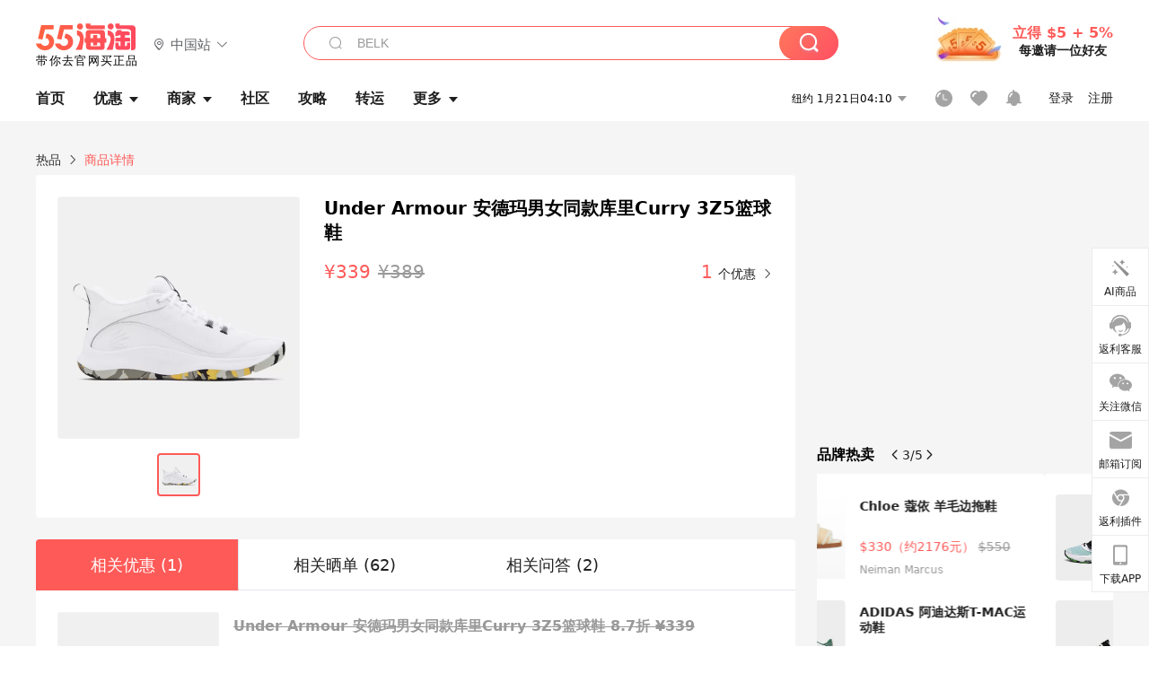

--- FILE ---
content_type: text/html; charset=utf-8
request_url: https://wiki.55haitao.com/p/734937/
body_size: 40436
content:
<!doctype html>
<html data-n-head-ssr lang="zh-hans" data-n-head="%7B%22lang%22:%7B%22ssr%22:%22zh-hans%22%7D%7D" xmlns:wb="http://open.weibo.com/wb">
  <head>
    <title>Under Armour 安德玛男女同款库里Curry 3Z5篮球鞋价格-Under Armour 安德玛男女同款库里Curry 3Z5篮球鞋怎么样-Under Armour 安德玛男女同款库里Curry 3Z5篮球鞋评测-55海淘热品</title><meta data-n-head="ssr" charset="utf-8"><meta data-n-head="ssr" name="viewport" content="width=device-width, initial-scale=1.0, minimum-scale=1.0, maximum-scale=1.0, user-scalable=no, viewport-fit=cover"><meta data-n-head="ssr" data-hid="og:image" name="og:image" property="og:image" content="https://cdn.55haitao.com/bbs/data/attachment/special/2021/02/24/b2820e0d12abf866b353ea69c6b198eb.png"><meta data-n-head="ssr" data-hid="mobile-web-app-capable" name="mobile-web-app-capable" content="yes"><meta data-n-head="ssr" data-hid="apple-mobile-web-app-title" name="apple-mobile-web-app-title" content="55haitao"><meta data-n-head="ssr" data-hid="author" name="author" content="55haitao"><meta data-n-head="ssr" data-hid="og:type" name="og:type" property="og:type" content="website"><meta data-n-head="ssr" data-hid="og:site_name" name="og:site_name" property="og:site_name" content="55haitao"><meta data-n-head="ssr" data-hid="og:title" name="og:title" property="og:title" content="Under Armour 安德玛男女同款库里Curry 3Z5篮球鞋价格-Under Armour 安德玛男女同款库里Curry 3Z5篮球鞋怎么样-Under Armour 安德玛男女同款库里Curry 3Z5篮球鞋评测-55海淘热品"><meta data-n-head="ssr" data-hid="keywords" name="keywords" content="Under Armour 安德玛男女同款库里Curry 3Z5篮球鞋价格,Under Armour 安德玛男女同款库里Curry 3Z5篮球鞋评测,Under Armour 安德玛男女同款库里Curry 3Z5篮球鞋怎么样 "><meta data-n-head="ssr" data-hid="description" name="description" content="本页面提供Under Armour 安德玛男女同款库里Curry 3Z5篮球鞋海淘指南,包括Under Armour 安德玛男女同款库里Curry 3Z5篮球鞋优惠,Under Armour 安德玛男女同款库里Curry 3Z5篮球鞋价格,Under Armour 安德玛男女同款库里Curry 3Z5篮球鞋评测,Under Armour 安德玛男女同款库里Curry 3Z5篮球鞋怎么样、Under Armour 安德玛男女同款库里Curry 3Z5篮球鞋图片等信息,55海淘热品频道为您购买Under Armour 安德玛男女同款库里Curry 3Z5篮球鞋做全面消费决策。"><meta data-n-head="ssr" data-hid="og:description" name="og:description" property="og:description" content="本页面提供Under Armour 安德玛男女同款库里Curry 3Z5篮球鞋海淘指南,包括Under Armour 安德玛男女同款库里Curry 3Z5篮球鞋优惠,Under Armour 安德玛男女同款库里Curry 3Z5篮球鞋价格,Under Armour 安德玛男女同款库里Curry 3Z5篮球鞋评测,Under Armour 安德玛男女同款库里Curry 3Z5篮球鞋怎么样、Under Armour 安德玛男女同款库里Curry 3Z5篮球鞋图片等信息,55海淘热品频道为您购买Under Armour 安德玛男女同款库里Curry 3Z5篮球鞋做全面消费决策。"><meta data-n-head="ssr" name="mobile-agent" data-hid="mobile-agent" content="format=html5;url=https://m.55haitao.com/p/734937/"><link data-n-head="ssr" rel="icon" type="image/x-icon" href="/favicon.ico"><link data-n-head="ssr" rel="preconnect" href="https://static.55haitao.com"><link data-n-head="ssr" rel="shortcut icon" href="https://cdn.55haitao.com/bbs/data/attachment/special/2021/02/24/b2820e0d12abf866b353ea69c6b198eb.png"><link data-n-head="ssr" rel="stylesheet" href="https://show.55haitao.com/common.css"><link data-n-head="ssr" rel="manifest" href="https://static.55haitao.com/show/_nuxt/manifest.902b60a8.json"><link data-n-head="ssr" data-hid="canonical" rel="canonical" href="https://wiki.55haitao.com/p/734937/"><script data-n-head="ssr" src="https://pagead2.googlesyndication.com/pagead/js/adsbygoogle.js?client=ca-pub-8129843157607958" async crossorigin="anonymous"></script><script data-n-head="ssr" data-hid="analytics">
            /** 百度统计 */
            var s = document.getElementsByTagName("script")[0];
            var _hmt = _hmt || [];
            (function() {
              var hm = document.createElement("script");
              hm.src = "https://hm.baidu.com/hm.js?dfe9f7d44b102b088bca0c152f8e1fd3"; 
              s.parentNode.insertBefore(hm, s);
            })();
          </script><link rel="preload" href="https://static.55haitao.com/show/_nuxt/pc55--b6dcb903bdcd27f4cb9d.js" as="script"><link rel="preload" href="https://static.55haitao.com/show/_nuxt/pc55--06323e7fdd7ff1fd3450.js" as="script"><link rel="preload" href="https://static.55haitao.com/show/_nuxt/pc55--07c677c7c6914c368bdb.js" as="script"><link rel="preload" href="https://static.55haitao.com/show/_nuxt/pc55--4455aae0ddab2d4f7723.js" as="script"><link rel="preload" href="https://static.55haitao.com/show/_nuxt/pc55--faba4d29f6c3cf850ad1.js" as="script"><link rel="preload" href="https://static.55haitao.com/show/_nuxt/pc55--c54cfe9718dff34151ac.js" as="script"><link rel="preload" href="https://static.55haitao.com/show/_nuxt/pc55--6a3c8cc2ae45245a2be0.css" as="style"><link rel="preload" href="https://static.55haitao.com/show/_nuxt/pc55--c33c06e504cb0ad2662b.js" as="script"><link rel="preload" href="https://static.55haitao.com/show/_nuxt/pc55--c425f596342b7ef13b3f.js" as="script"><link rel="preload" href="https://static.55haitao.com/show/_nuxt/pc55--4e0902d01e580901e102.js" as="script"><link rel="preload" href="https://static.55haitao.com/show/_nuxt/pc55--881bb046332b7d277445.js" as="script"><link rel="preload" href="https://static.55haitao.com/show/_nuxt/pc55--b2b15d7da5cac60d46e0.js" as="script"><link rel="preload" href="https://static.55haitao.com/show/_nuxt/pc55--d4d4af9e2483a1f30198.css" as="style"><link rel="preload" href="https://static.55haitao.com/show/_nuxt/pc55--1ab2a2b60d4f1762c12f.js" as="script"><link rel="preload" href="https://static.55haitao.com/show/_nuxt/pc55--23f1f1c5588c55445ac0.js" as="script"><link rel="preload" href="https://static.55haitao.com/show/_nuxt/pc55--5959bde2b8f6640b2415.css" as="style"><link rel="preload" href="https://static.55haitao.com/show/_nuxt/pc55--59336b7d770fa40a5b5c.js" as="script"><link rel="preload" href="https://static.55haitao.com/show/_nuxt/pc55--696a6a23c98c586454f2.css" as="style"><link rel="preload" href="https://static.55haitao.com/show/_nuxt/pc55--4d5b59ae65bbb72397d3.js" as="script"><link rel="preload" href="https://static.55haitao.com/show/_nuxt/pc55--3e3ac9799dac8b45cd31.js" as="script"><link rel="preload" href="https://static.55haitao.com/show/_nuxt/pc55--b8e6e82a0ff7b1788f43.css" as="style"><link rel="preload" href="https://static.55haitao.com/show/_nuxt/pc55--de338f79dbbbd7f3339b.js" as="script"><link rel="preload" href="https://static.55haitao.com/show/_nuxt/pc55--9aedb82c68cd5617ab9f.js" as="script"><link rel="preload" href="https://static.55haitao.com/show/_nuxt/pc55--7303e6a60316c970df0f.js" as="script"><link rel="preload" href="https://static.55haitao.com/show/_nuxt/pc55--5e77f3558f2fe101e24a.js" as="script"><link rel="preload" href="https://static.55haitao.com/show/_nuxt/pc55--bbe6058915c341795d23.js" as="script"><link rel="preload" href="https://static.55haitao.com/show/_nuxt/pc55--259987b82c915d118eca.js" as="script"><link rel="preload" href="https://static.55haitao.com/show/_nuxt/pc55--0a564b8500deea451c75.css" as="style"><link rel="preload" href="https://static.55haitao.com/show/_nuxt/pc55--a4cb9a9699794ac88fd6.js" as="script"><link rel="preload" href="https://static.55haitao.com/show/_nuxt/pc55--85810b175fac925fbbb6.css" as="style"><link rel="preload" href="https://static.55haitao.com/show/_nuxt/pc55--e3c81c97c24f81dea779.js" as="script"><link rel="preload" href="https://static.55haitao.com/show/_nuxt/pc55--2b16409c7cbece098096.css" as="style"><link rel="preload" href="https://static.55haitao.com/show/_nuxt/pc55--117b1fb95afdea67c609.js" as="script"><link rel="preload" href="https://static.55haitao.com/show/_nuxt/pc55--09da9d6060fa4f5bc12d.css" as="style"><link rel="preload" href="https://static.55haitao.com/show/_nuxt/pc55--bfaf2f21a97762d7b7fa.js" as="script"><link rel="preload" href="https://static.55haitao.com/show/_nuxt/pc55--7844b3346093cb43e33a.css" as="style"><link rel="preload" href="https://static.55haitao.com/show/_nuxt/pc55--e4a0e19815753592afff.js" as="script"><link rel="preload" href="https://static.55haitao.com/show/_nuxt/pc55--523b6f9fee3d6a3f8416.css" as="style"><link rel="preload" href="https://static.55haitao.com/show/_nuxt/pc55--be8600ba33bc12addb48.js" as="script"><link rel="preload" href="https://static.55haitao.com/show/_nuxt/pc55--3b687dafd137587ad30a.css" as="style"><link rel="preload" href="https://static.55haitao.com/show/_nuxt/pc55--c39a20e8786a12e097e7.js" as="script"><link rel="preload" href="https://static.55haitao.com/show/_nuxt/pc55--09a3146edf1215bd2d83.css" as="style"><link rel="preload" href="https://static.55haitao.com/show/_nuxt/pc55--fdb64db0b5d7575c596a.js" as="script"><link rel="stylesheet" href="https://static.55haitao.com/show/_nuxt/pc55--6a3c8cc2ae45245a2be0.css"><link rel="stylesheet" href="https://static.55haitao.com/show/_nuxt/pc55--d4d4af9e2483a1f30198.css"><link rel="stylesheet" href="https://static.55haitao.com/show/_nuxt/pc55--5959bde2b8f6640b2415.css"><link rel="stylesheet" href="https://static.55haitao.com/show/_nuxt/pc55--696a6a23c98c586454f2.css"><link rel="stylesheet" href="https://static.55haitao.com/show/_nuxt/pc55--b8e6e82a0ff7b1788f43.css"><link rel="stylesheet" href="https://static.55haitao.com/show/_nuxt/pc55--0a564b8500deea451c75.css"><link rel="stylesheet" href="https://static.55haitao.com/show/_nuxt/pc55--85810b175fac925fbbb6.css"><link rel="stylesheet" href="https://static.55haitao.com/show/_nuxt/pc55--2b16409c7cbece098096.css"><link rel="stylesheet" href="https://static.55haitao.com/show/_nuxt/pc55--09da9d6060fa4f5bc12d.css"><link rel="stylesheet" href="https://static.55haitao.com/show/_nuxt/pc55--7844b3346093cb43e33a.css"><link rel="stylesheet" href="https://static.55haitao.com/show/_nuxt/pc55--523b6f9fee3d6a3f8416.css"><link rel="stylesheet" href="https://static.55haitao.com/show/_nuxt/pc55--3b687dafd137587ad30a.css"><link rel="stylesheet" href="https://static.55haitao.com/show/_nuxt/pc55--09a3146edf1215bd2d83.css">
    <meta name="baidu_union_verify" content="891aab8a413664f84fd91ecf70c2385f">
    <!-- Global site tag (gtag.js) - Google Analytics -->
    <script async src="https://www.googletagmanager.com/gtag/js?id=UA-127501760-1"></script>
    <script>function gtag(){dataLayer.push(arguments)}window.dataLayer=window.dataLayer||[],gtag("js",new Date),gtag("config","UA-127501760-1")</script>
    <script>function getPageStatus(){window.$nuxt&&window.$nuxt.$store.state.isShowGrayPage&&(2==+window.$nuxt.$store.state.isShowGrayPage?"/"===window.$nuxt.$route.path&&document.getElementsByTagName("html")[0].classList.add("gray-page"):1==+window.$nuxt.$store.state.isShowGrayPage&&document.getElementsByTagName("html")[0].classList.add("gray-page"))}document.addEventListener?document.addEventListener("DOMContentLoaded",(function(){})):document.attachEvent&&document.attachEvent("onreadystatechange",(function(){"complate"==document.readyState&&document.detachEvent("onreadystatechange",arguments.callee)}))</script>
    <!-- tracker -->
    <script type="text/javascript">function jsonload(){window.tracking=new TrackingPlugin({apiProxy:"/xs.gif",source:"55HaiTao",app:"PC",appVersion:"1.0.0",uid:function(t){return __NUXT__.state.auth.uid}})}var scriptElement=document.createElement("script"),timestamp=(new Date).getTime();scriptElement.async=!0,scriptElement.onload=jsonload,scriptElement.src=("local.55haitao.com"===window.location.hostname?"https://www.linkhaitao.com/tracker.min.js?id=":"/tracker.min.js?id=")+timestamp,scriptElement.type="text/javascript",document.head.appendChild(scriptElement)</script>
    <script async type="text/javascript" src="https://www.p.zjptg.com/tag/3791870/100001"></script>
  </head>
  <body >
    <div data-server-rendered="true" id="__nuxt"><div id="__layout"><div><div id="header" class="header"><!----> <!----> <div class="header__container"><div class="header__wrap"><div class="header__wrap-top-layer"><div class="header__logo"><a href="https://www.55haitao.com" class="logo-55haitao" data-v-7018218b>55海淘</a> <div class="header__logo__site"><div class="el-dropdown"><div class="el-dropdown-link"><div class="header__logo__site__list"><i class="el-icon-location-outline"></i> 
                  中国站
                  <i class="el-icon-arrow-down"></i></div></div> <ul class="el-dropdown-menu el-popper country-list" style="display:none;"><li tabindex="-1" class="el-dropdown-menu__item language-drop-item"><!---->
                  中国站
                </li><li tabindex="-1" class="el-dropdown-menu__item language-drop-item"><!---->
                  US (English)
                </li></ul></div></div></div> <div class="header__invite"><span>立得 $5 + 5%</span> <span>每邀请一位好友</span></div></div></div> </div> <div class="el-dialog__wrapper" style="display:none;"><div role="dialog" aria-modal="true" aria-label="dialog" class="el-dialog auth-popup" style="margin-top:15vh;width:390px;"><div class="el-dialog__header"><span class="el-dialog__title"></span><button type="button" aria-label="Close" class="el-dialog__headerbtn"><i class="el-dialog__close el-icon el-icon-close"></i></button></div><!----><!----></div></div></div> <div class="header__middle-wrap full-outer" data-v-4a9c6b51><div class="header__search header-searchpop" data-v-4a9c6b51><div class="search-input-area"><i class="search-input-area__newicon el-icon-search"></i> <input placeholder="搜索优惠、商家、品牌，以及商品链接" type="text" autocomplete="off" value="" class="header__search-input" style="background-color:#fff;"> <!----> <button type="button" class="el-button header__search-btn el-button--primary"><!----><!----><!----></button></div> <div class="el-dialog__wrapper search-wrap" style="display:none;"><div role="dialog" aria-modal="true" aria-label="dialog" class="el-dialog" style="margin-top:0;"><div class="el-dialog__header"><span class="el-dialog__title"></span><!----></div><!----><!----></div></div></div> <ul class="header__nav-bar" data-v-4a9c6b51><li data-v-4a9c6b51><div data-v-4a9c6b51><a href="https://www.55haitao.com" class="header-nav-item outer"><!----> <span>首页</span> <!----> <!----></a></div></li><li data-v-4a9c6b51><div data-v-4a9c6b51><span class="header-nav-item more"><svg height="20" width="20" aria-hidden="true" class="svg-icon--gray"><use xlink:href="#icon-deals"></use></svg> <a href="https://www.55haitao.com/deals" class="header-nav-item">
      优惠
      <i class="el-icon-caret-bottom"></i></a> <ul class="header-nav-item__list"><div class="header-nav-item__list-title"><a href="https://www.55haitao.com/deals">优惠</a> <i class="el-icon-caret-bottom"></i></div> <li class="header-nav-item__li"><div class="sub"><a href="https://www.55haitao.com/deals" class="header-nav-item outer"><!----> <span>海淘返利</span> <!----> <!----></a></div></li><li class="header-nav-item__li"><div class="sub"><a href="https://www.55haitao.com/tmall" class="header-nav-item outer"><!----> <span>淘宝返利</span> <!----> <!----></a></div></li><li class="header-nav-item__li"><div class="sub"><a href="https://www.55haitao.com/jd" class="header-nav-item outer"><!----> <span>京东返利</span> <!----> <!----></a></div></li><li class="header-nav-item__li"><div class="sub"><a href="https://www.55haitao.com/1688" class="header-nav-item outer"><!----> <span>1688返利</span> <!----> <!----></a></div></li><li class="header-nav-item__li"><div class="sub"><a href="https://www.55haitao.com/travel" class="header-nav-item outer"><!----> <span>旅游度假</span> <!----> <!----></a></div></li></ul></span></div></li><li data-v-4a9c6b51><div data-v-4a9c6b51><div class="header-nav-item more"><a href="https://www.55haitao.com/store" class="header-nav-item">
      商家
      <i class="el-icon-caret-bottom"></i></a> <ul class="header-nav-item__list pop poptitle"><div class="header-nav-item__list-title"><a href="https://www.55haitao.com/store">商家</a> <i class="el-icon-caret-bottom"></i></div></ul> <ul class="header-nav-item__list pop"><li class="header-nav-item__li"><div class="subs"><a href="https://www.55haitao.com/store/undefined-0-0-0-all-1.html" class="header-nav-item outer active"><!----> <span></span> <!----> <!----></a></div></li> <div class="header-nav-item__store"><div class="header-nav-item__store-title"><span>收藏商家</span> <a href="https://www.55haitao.com/my/collection/">
            查看全部
            <i class="el-icon-arrow-right"></i></a></div> <ul></ul></div></ul></div></div></li><li data-v-4a9c6b51><div data-v-4a9c6b51><a href="https://post.55haitao.com/" class="header-nav-item outer"><!----> <span>社区</span> <!----> <!----></a></div></li><li data-v-4a9c6b51><div data-v-4a9c6b51><a href="https://post.55haitao.com/guide/" class="header-nav-item outer"><!----> <span>攻略</span> <!----> <!----></a></div></li><li data-v-4a9c6b51><div data-v-4a9c6b51><a href="https://www.55haitao.com/shipping/" class="header-nav-item outer"><!----> <span>转运</span> <!----> <!----></a></div></li><li class="hide" data-v-4a9c6b51><div data-v-4a9c6b51><a href="https://www.55haitao.com/vip" class="header-nav-item outer"><!----> <span>VIP特权</span> <!----> <!----></a></div></li><li data-v-4a9c6b51><div data-v-4a9c6b51><span class="header-nav-item more"><!----> <div style="display: flex; align-items: center"><span>更多</span> <i class="el-icon-caret-bottom"></i></div> <ul class="header-nav-item__list"><div class="header-nav-item__list-title"><a href="">更多</a> <i class="el-icon-caret-bottom"></i></div> <li class="header-nav-item__li"><div class="sub"><a href="https://wiki.55haitao.com/" class="header-nav-item outer"><!----> <span>热品</span> <!----> <!----></a></div></li><li class="header-nav-item__li"><div class="sub"><a href="https://post.55haitao.com/credit-cards/" class="header-nav-item outer"><!----> <span>信用卡</span> <!----> <!----></a></div></li><li class="header-nav-item__li"><div class="sub"><a href="https://www.55haitao.com/help-8.html" class="header-nav-item outer"><!----> <span>帮助</span> <!----> <!----></a></div></li><li class="header-nav-item__li"><div class="sub"><a href="https://www.55haitao.com/aboutus/aboutus.html" class="header-nav-item outer"><!----> <span>关于我们</span> <!----> <!----></a></div></li></ul></span></div></li></ul> <div class="header__middle-wrap-right" data-v-4a9c6b51><div class="header__time" data-v-4a9c6b51>
       1月21日09:10
      <i class="el-icon-caret-bottom" data-v-4a9c6b51></i> <ul class="header__time-list" data-v-4a9c6b51><li class="header__time-list-item" data-v-4a9c6b51>
           1月21日09:10
          <i class="el-icon-caret-bottom" data-v-4a9c6b51></i></li> </ul></div> <div class="header__icon-wrap" data-v-4a9c6b51><div class="header__icon" data-v-4a9c6b51><span data-v-4a9c6b51><div role="tooltip" id="el-popover-2551" aria-hidden="true" class="el-popover el-popper header__icon-item el-popover--plain" style="width:undefinedpx;display:none;"><!---->我的足迹</div><span class="el-popover__reference-wrapper"><a href="https://www.55haitao.com/my/history/" target="_blank" class="link-wrap browse centerImg" data-v-4a9c6b51></a></span></span> <span data-v-4a9c6b51><div role="tooltip" id="el-popover-3862" aria-hidden="true" class="el-popover el-popper header__icon-item el-popover--plain" style="width:undefinedpx;display:none;"><!---->我的收藏</div><span class="el-popover__reference-wrapper"><a href="https://www.55haitao.com/my/collection/" target="_blank" class="link-wrap collect centerImg" data-v-4a9c6b51></a></span></span> <div class="el-badge" data-v-4a9c6b51><span data-v-4a9c6b51><div role="tooltip" id="el-popover-4786" aria-hidden="true" class="el-popover el-popper header__icon-item el-popover--plain" style="width:undefinedpx;display:none;"><!---->消息通知</div><span class="el-popover__reference-wrapper"><a rel="nofollow" href="https://www.55haitao.com/my/message/alerts?active=0" target="_blank" class="link-wrap bell centerImg" data-v-4a9c6b51></a></span></span><sup class="el-badge__content el-badge__content--undefined is-fixed" style="display:none;">0</sup></div></div> <div class="header__login" data-v-4a9c6b51><span data-v-4a9c6b51>登录</span> <span data-v-4a9c6b51>注册</span></div></div></div></div> <div class="gdsd base-outer"><div aria-label="Breadcrumb" role="navigation" class="el-breadcrumb gdsd-bread"><span class="el-breadcrumb__item"><span role="link" class="el-breadcrumb__inner is-link">热品</span><span role="presentation" class="el-breadcrumb__separator"></span></span> <span class="el-breadcrumb__item"><span role="link" class="el-breadcrumb__inner">商品详情</span><span role="presentation" class="el-breadcrumb__separator"></span></span></div> <div class="gdsd-left"><div class="gdsd-left-top de-outer"><div class="gallery"><div class="gallery__top"><div class="swiper-wrapper"><div class="swiper-slide"><div data-background="https://cdn.55haitao.com/bbs/data/attachment/deal/2022/05/26/1577333ee32cc9ec4dd0002b65d8291f6b74.png" class="swiper-slide gdsd-slide swiper-lazy centerImg"></div></div></div> <!----> <!----></div> <div class="gallery__thumbs"><div class="thumbs-wrapper"><div class="gallery__thumb-slide active"></div></div></div> <!----> <!----></div> <div class="gdsd-left-top__info"><h2 class="twoLine">Under Armour 安德玛男女同款库里Curry 3Z5篮球鞋</h2> <div class="gdsd-left-top__info-price">
          ¥339
          <span class="disprice">
            ¥389
          </span> <div class="disaf"><span>1</span> <i class="el-icon-arrow-right"></i></div></div> <!----></div></div> <!----> <div id="deal" class="gdsd-left-ele"><div class="el-tabs el-tabs--top el-tabs--border-card"><div class="el-tabs__header is-top"><div class="el-tabs__nav-wrap is-top"><div class="el-tabs__nav-scroll"><div role="tablist" class="el-tabs__nav is-top" style="transform:translateX(-0px);"></div></div></div></div><div class="el-tabs__content"><div role="tabpanel" id="pane-deal" aria-labelledby="tab-deal" class="el-tab-pane"></div> <div role="tabpanel" aria-hidden="true" id="pane-show" aria-labelledby="tab-show" class="el-tab-pane" style="display:none;"></div> <div role="tabpanel" aria-hidden="true" id="pane-cmt" aria-labelledby="tab-cmt" class="el-tab-pane" style="display:none;"></div></div></div> <div class="gdsd-left-deals"><div id="no768984" target="_blank" is_vip_rebate="0" has_rebate="1" buy_url="https://www.55haitao.com/g/7057-d-768984" class="deal-card expired"><div data-gio-imp-track="dealExposure" data-gio-imp-attrs="id_var:768984,position_int_var:0,page_var:首页_优惠列表,category_var:0,store_var:安德玛中国官网,platform_var:PC" class="deal-card__wrap"><!----> <a href="https://www.55haitao.com/deals/768984.html" target="_blank" class="deal-card__img"><!----> <img alt="Under Armour 安德玛男女同款库里Curry 3Z5篮球鞋"></a> <div class="deal-card__content"><a href="https://www.55haitao.com/deals/768984.html" target="_blank" class="deal-card__title"><!----> <span>
          Under Armour 安德玛男女同款库里Curry 3Z5篮球鞋
          <span class="deal-card__price">8.7折 ¥339</span></span></a> <div class="deal-card__tags"><!----> <span>
          中文商家
        </span></div> <div class="dexp"><span class="dexp-intro twoLine">Under Armour安德玛，美国知名的高端功能性运动品牌。登陆UA安德玛中国官网，服装、鞋子和配件等全系列专业运动装备任您选购。若你渴望超越自我，Under Armour正是能够助你一臂之力的高端专业运动品牌。</span> <span class="dexp-expend">
    展开详情
    <i class="el-icon-arrow-down"></i></span> <!----> <!----></div> <div class="deal-card__coupon"><!----> <!----> <!----></div> <!----> <div class="deal-card__info-wrap"><div class="deal-card__info-wrap-left"><div class="praise-view filter" style="background-image:url(https://cdn.55haitao.com/bbs/data/attachment/deal/202109021709_PrIM0wRQyo.svg);"><svg height="16" width="16" aria-hidden="true" class="svg-icon--gray"><use xlink:href="#icon-praise-o"></use></svg> <span class="action-area__text">
     17
  </span></div> <a class="deal-card__comment">
            9
          </a></div> <div class="deal-card__info-wrap-right"><span class="deal-card__publish-time">2022年06月19日</span> <div class="deal-card__store" style="background-image:url(https://cdn.55haitao.com/bbs/data/attachment/static/images/country/CHN.png?v=default_201903271);"><a href="https://www.55haitao.com/store/underarmour.html" target="_blank">安德玛中国官网</a></div> <button type="button" class="el-button deal-card__btn el-button--default"><!----><!----><span><a>去购买</a></span></button></div></div></div></div> <div class="grayline" data-v-713cc152><div></div></div> <div class="el-dialog__wrapper" style="display:none;"><div role="dialog" aria-modal="true" aria-label="教育身份认证" class="el-dialog edu-pop hint" style="margin-top:15vh;width:361px;"><div class="el-dialog__header"><span class="el-dialog__title">教育身份认证</span><button type="button" aria-label="Close" class="el-dialog__headerbtn"><i class="el-dialog__close el-icon el-icon-close"></i></button></div><!----><!----></div></div></div> <!----></div> <div class="show-card-list" style="display:none;"><ul class="show-card-list__column"><li image_lists="https://cdn.55haitao.com/bbs/data/attachment/forum/202406/20/667418ad4c30c1190.jpeg@!show282" width="0" height="0" praised="0" collected="0" followed="0" sex="2" comment_count="12" collect_count="4" create_time="2024-06-20" ref_time="2024-06-20" is_refreshed="0" class="show-card fluid"><a href="https://post.55haitao.com/show/386586/" target="_blank" class="show-card-item"><div class="radio" style="display:none;"></div> <!----> <div class="show-card__img"><img data-srcset="" alt="618省钱之淘宝买斯凯奇运动鞋，146拿下很划算！"> <!----> <div class="recommend">
        推荐
      </div> <!----></div> <div class="show-card__wrap"><h3 class="show-card__title">
        618省钱之淘宝买斯凯奇运动鞋，146拿下很划算！
      </h3></div></a> <div class="show-card__footer"><!----> <div class="praise-view filter" style="background-image:url(https://cdn.55haitao.com/bbs/data/attachment/deal/202109021709_PrIM0wRQyo.svg);"><svg height="16" width="16" aria-hidden="true" class="svg-icon--gray"><use xlink:href="#icon-praise-o"></use></svg> <span class="action-area__text">
     123
  </span></div></div></li><li image_lists="https://cdn.55haitao.com/bbs/data/attachment/forum/202302/21/202302211526377018.jpg@!show282" width="0" height="0" praised="0" collected="0" followed="0" sex="2" comment_count="4" collect_count="17" create_time="2023-02-21" ref_time="2023-02-21" is_refreshed="0" class="show-card fluid"><a href="https://post.55haitao.com/show/305991/" target="_blank" class="show-card-item"><div class="radio" style="display:none;"></div> <!----> <div class="show-card__img"><img data-srcset="" alt="autry小白鞋869到手！MIINTO羊毛还不薅起来！"> <!----> <div class="recommend">
        推荐
      </div> <!----></div> <div class="show-card__wrap"><h3 class="show-card__title">
        autry小白鞋869到手！MIINTO羊毛还不薅起来！
      </h3></div></a> <div class="show-card__footer"><!----> <div class="praise-view filter" style="background-image:url(https://cdn.55haitao.com/bbs/data/attachment/deal/202109021709_PrIM0wRQyo.svg);"><svg height="16" width="16" aria-hidden="true" class="svg-icon--gray"><use xlink:href="#icon-praise-o"></use></svg> <span class="action-area__text">
     498
  </span></div></div></li><li image_lists="https://cdn.55haitao.com/bbs/data/attachment/forum/202301/18/202301182026386468.jpg@!show282" width="0" height="0" praised="0" collected="0" followed="0" sex="2" comment_count="7" collect_count="13" create_time="2023-01-18" ref_time="2023-01-18" is_refreshed="0" class="show-card fluid"><a href="https://post.55haitao.com/show/301297/" target="_blank" class="show-card-item"><div class="radio" style="display:none;"></div> <!----> <div class="show-card__img"><img data-srcset="" alt="年前收到nike运动鞋子，发现不是我想要的，一声叹息！"> <!----> <div class="recommend">
        推荐
      </div> <div class="show-card__count">
        +3
      </div></div> <div class="show-card__wrap"><h3 class="show-card__title">
        年前收到nike运动鞋子，发现不是我想要的，一声叹息！
      </h3></div></a> <div class="show-card__footer"><!----> <div class="praise-view filter" style="background-image:url(https://cdn.55haitao.com/bbs/data/attachment/deal/202109021709_PrIM0wRQyo.svg);"><svg height="16" width="16" aria-hidden="true" class="svg-icon--gray"><use xlink:href="#icon-praise-o"></use></svg> <span class="action-area__text">
     388
  </span></div></div></li> <!----></ul><ul class="show-card-list__column"><li image_lists="https://cdn.55haitao.com/bbs/data/attachment/forum/202308/24/64e712739ceac6186.jpeg@!show282" width="0" height="0" praised="0" collected="0" followed="0" sex="0" comment_count="20" collect_count="9" create_time="2023-08-24" ref_time="2023-08-24" is_refreshed="0" class="show-card fluid"><a href="https://post.55haitao.com/show/339393/" target="_blank" class="show-card-item"><div class="radio" style="display:none;"></div> <!----> <div class="show-card__img"><img data-srcset="" alt="夏天给我的勇气吧，今天居然买了一双死亡芭比粉的鞋子，好嫩的"> <!----> <div class="recommend">
        推荐
      </div> <div class="show-card__count">
        +2
      </div></div> <div class="show-card__wrap"><h3 class="show-card__title">
        夏天给我的勇气吧，今天居然买了一双死亡芭比粉的鞋子，好嫩的
      </h3></div></a> <div class="show-card__footer"><!----> <div class="praise-view filter" style="background-image:url(https://cdn.55haitao.com/bbs/data/attachment/deal/202109021709_PrIM0wRQyo.svg);"><svg height="16" width="16" aria-hidden="true" class="svg-icon--gray"><use xlink:href="#icon-praise-o"></use></svg> <span class="action-area__text">
     334
  </span></div></div></li><li image_lists="https://cdn.55haitao.com/bbs/data/attachment/forum/202301/31/202301311930555928.jpg@!show282" width="0" height="0" praised="0" collected="0" followed="0" sex="2" comment_count="9" collect_count="21" create_time="2023-01-31" ref_time="2023-01-31" is_refreshed="0" class="show-card fluid"><a href="https://post.55haitao.com/show/302553/" target="_blank" class="show-card-item"><div class="radio" style="display:none;"></div> <!----> <div class="show-card__img"><img data-srcset="" alt="年前收到过年穿的新鞋，有点小幸运！"> <!----> <div class="recommend">
        推荐
      </div> <div class="show-card__count">
        +3
      </div></div> <div class="show-card__wrap"><h3 class="show-card__title">
        年前收到过年穿的新鞋，有点小幸运！
      </h3></div></a> <div class="show-card__footer"><!----> <div class="praise-view filter" style="background-image:url(https://cdn.55haitao.com/bbs/data/attachment/deal/202109021709_PrIM0wRQyo.svg);"><svg height="16" width="16" aria-hidden="true" class="svg-icon--gray"><use xlink:href="#icon-praise-o"></use></svg> <span class="action-area__text">
     477
  </span></div></div></li><li image_lists="https://cdn.55haitao.com/bbs/data/attachment/forum/202210/26/202210261949338331.jpg@!show282" width="0" height="0" praised="0" collected="0" followed="0" sex="2" comment_count="30" collect_count="20" create_time="2022-10-26" ref_time="2022-10-26" is_refreshed="0" class="show-card fluid"><a href="https://post.55haitao.com/show/288239/" target="_blank" class="show-card-item"><div class="radio" style="display:none;"></div> <!----> <div class="show-card__img"><img data-srcset="" alt="老公买的一双奇怪的运动鞋，返还2.6元"> <!----> <div class="recommend">
        推荐
      </div> <div class="show-card__count">
        +3
      </div></div> <div class="show-card__wrap"><h3 class="show-card__title">
        老公买的一双奇怪的运动鞋，返还2.6元
      </h3></div></a> <div class="show-card__footer"><!----> <div class="praise-view filter" style="background-image:url(https://cdn.55haitao.com/bbs/data/attachment/deal/202109021709_PrIM0wRQyo.svg);"><svg height="16" width="16" aria-hidden="true" class="svg-icon--gray"><use xlink:href="#icon-praise-o"></use></svg> <span class="action-area__text">
     366
  </span></div></div></li> <!----></ul><ul class="show-card-list__column"><li image_lists="https://cdn.55haitao.com/bbs/data/attachment/forum/202306/28/202306282126382699.jpg@!show282" width="0" height="0" praised="0" collected="0" followed="0" sex="2" comment_count="7" collect_count="39" create_time="2023-06-28" ref_time="2023-06-28" is_refreshed="0" class="show-card fluid"><a href="https://post.55haitao.com/show/329157/" target="_blank" class="show-card-item"><div class="radio" style="display:none;"></div> <!----> <div class="show-card__img"><img data-srcset="" alt="618给娃囤了一双运动鞋，打算过年给他穿，是不是买早了？😄"> <!----> <div class="recommend">
        推荐
      </div> <div class="show-card__count">
        +2
      </div></div> <div class="show-card__wrap"><h3 class="show-card__title">
        618给娃囤了一双运动鞋，打算过年给他穿，是不是买早了？😄
      </h3></div></a> <div class="show-card__footer"><!----> <div class="praise-view filter" style="background-image:url(https://cdn.55haitao.com/bbs/data/attachment/deal/202109021709_PrIM0wRQyo.svg);"><svg height="16" width="16" aria-hidden="true" class="svg-icon--gray"><use xlink:href="#icon-praise-o"></use></svg> <span class="action-area__text">
     457
  </span></div></div></li><li image_lists="https://cdn.55haitao.com/bbs/data/attachment/forum/202301/19/202301192051072528.jpg@!show282" width="0" height="0" praised="0" collected="0" followed="0" sex="2" comment_count="7" collect_count="19" create_time="2023-01-19" ref_time="2023-01-19" is_refreshed="0" class="show-card fluid"><a href="https://post.55haitao.com/show/301423/" target="_blank" class="show-card-item"><div class="radio" style="display:none;"></div> <!----> <div class="show-card__img"><img data-srcset="" alt="海淘的鞋子不能穿，淘宝再买一双！"> <!----> <div class="recommend">
        推荐
      </div> <div class="show-card__count">
        +3
      </div></div> <div class="show-card__wrap"><h3 class="show-card__title">
        海淘的鞋子不能穿，淘宝再买一双！
      </h3></div></a> <div class="show-card__footer"><!----> <div class="praise-view filter" style="background-image:url(https://cdn.55haitao.com/bbs/data/attachment/deal/202109021709_PrIM0wRQyo.svg);"><svg height="16" width="16" aria-hidden="true" class="svg-icon--gray"><use xlink:href="#icon-praise-o"></use></svg> <span class="action-area__text">
     402
  </span></div></div></li><li image_lists="https://cdn.55haitao.com/bbs/data/attachment/forum/202210/26/202210261146019407.jpg@!show282" width="0" height="0" praised="0" collected="0" followed="0" sex="2" comment_count="60" collect_count="2" create_time="2022-10-26" ref_time="2022-10-26" is_refreshed="0" class="show-card fluid"><a href="https://post.55haitao.com/show/288240/" target="_blank" class="show-card-item"><div class="radio" style="display:none;"></div> <!----> <div class="show-card__img"><img data-srcset="" alt="双十一第一单来啦～来自半夜下单的鞋子"> <!----> <div class="recommend">
        推荐
      </div> <div class="show-card__count">
        +3
      </div></div> <div class="show-card__wrap"><h3 class="show-card__title">
        双十一第一单来啦～来自半夜下单的鞋子
      </h3></div></a> <div class="show-card__footer"><!----> <div class="praise-view filter" style="background-image:url(https://cdn.55haitao.com/bbs/data/attachment/deal/202109021709_PrIM0wRQyo.svg);"><svg height="16" width="16" aria-hidden="true" class="svg-icon--gray"><use xlink:href="#icon-praise-o"></use></svg> <span class="action-area__text">
     264
  </span></div></div></li> <!----></ul></div> <!----> <div style="display:none;"><div class="ques-card default-outer inList"><!----> <div class="ques-card-info full"><a href="https://post.55haitao.com/question/322471.html" target="_blank" class="ques-card-info-title jump">
      踢不烂是什么鞋子？踢不烂鞋是什么？
    </a> <!----> <div class="ques-card-info-content unfold"><a href="https://post.55haitao.com/question/322471/answer/322472.html" rel="nofollow"><article><div class="markdown55-content"><p><strong>吉平：</strong>踢不烂说的是添柏岚大黄靴的名字，形容这个鞋很耐穿</p></div> <!----> <div class="el-dialog__wrapper" style="display:none;"><div role="dialog" aria-modal="true" aria-label="教育身份认证" class="el-dialog edu-pop hint" style="margin-top:15vh;width:361px;"><div class="el-dialog__header"><span class="el-dialog__title">教育身份认证</span><button type="button" aria-label="Close" class="el-dialog__headerbtn"><i class="el-dialog__close el-icon el-icon-close"></i></button></div><!----><!----></div></div></article></a> <!----></div> <div><!----></div> <div class="ques-card-bottom"><!----> <div class="praise-view filter" style="background-image:url(https://cdn.55haitao.com/bbs/data/attachment/deal/202109021709_PrIM0wRQyo.svg);"><svg height="16" width="16" aria-hidden="true" class="svg-icon--gray"><use xlink:href="#icon-praise-o"></use></svg> <span class="action-area__text">
    赞同 
  </span></div> <div class="praise-view" style="background-image:url();"><svg height="16" width="16" aria-hidden="true" class="svg-icon--gray"><use xlink:href="#icon-comment-o"></use></svg> <span class="action-area__text">
    评论 
  </span></div> <div class="praise-view" style="background-image:url();"><i class="el-icon-star-off"></i> <span class="action-area__text">
    收藏 
  </span></div> <span><div role="tooltip" id="el-popover-7229" aria-hidden="true" class="el-popover el-popper share-pop" style="width:170pxpx;display:none;"><!----><span class="share-pop__click">点击复制</span> </div><span class="el-popover__reference-wrapper"><div class="share-view"><svg height="12" width="12" aria-hidden="true" class="svg-icon--gray"><use xlink:href="#icon-share-o"></use></svg> <span class="action-area__text">
      分享
    </span></div></span></span> <span class="ques-card-bottom-time">
        2023-05-23 18:20:28
      </span></div></div> <div class="el-dialog__wrapper" style="display:none;"><div role="dialog" aria-modal="true" aria-label="评论（0）" class="el-dialog" style="margin-top:15vh;"><div class="el-dialog__header"><span class="el-dialog__title">评论（0）</span><button type="button" aria-label="Close" class="el-dialog__headerbtn"><i class="el-dialog__close el-icon el-icon-close"></i></button></div><!----><!----></div></div> <div class="el-dialog__wrapper" style="display:none;"><div role="dialog" aria-modal="true" aria-label="dialog" class="el-dialog ques-dialog" style="margin-top:15vh;width:560px;"><div class="el-dialog__header"><span class="el-dialog__title"></span><button type="button" aria-label="Close" class="el-dialog__headerbtn"><i class="el-dialog__close el-icon el-icon-close"></i></button></div><!----><!----></div></div> <div class="el-dialog__wrapper" style="display:none;"><div role="dialog" aria-modal="true" aria-label="dialog" class="el-dialog ques-img-dialog" style="margin-top:15vh;width:560px;"><div class="el-dialog__header"><span class="el-dialog__title"></span><button type="button" aria-label="Close" class="el-dialog__headerbtn"><i class="el-dialog__close el-icon el-icon-close"></i></button></div><!----><!----></div></div></div><div class="ques-card default-outer inList"><!----> <div class="ques-card-info full"><a href="https://post.55haitao.com/question/287167.html" target="_blank" class="ques-card-info-title jump">
      Autry运动鞋是属于什么档次的品牌
    </a> <!----> <div class="ques-card-info-content unfold"><a href="https://post.55haitao.com/question/287167/answer/287168.html" rel="nofollow"><article><div class="markdown55-content"><p><strong>默默娃娃：</strong>Autry是一个比较小众的运动鞋品牌，价格属于中等水平</p></div> <!----> <div class="el-dialog__wrapper" style="display:none;"><div role="dialog" aria-modal="true" aria-label="教育身份认证" class="el-dialog edu-pop hint" style="margin-top:15vh;width:361px;"><div class="el-dialog__header"><span class="el-dialog__title">教育身份认证</span><button type="button" aria-label="Close" class="el-dialog__headerbtn"><i class="el-dialog__close el-icon el-icon-close"></i></button></div><!----><!----></div></div></article></a> <!----></div> <div><!----></div> <div class="ques-card-bottom"><!----> <div class="praise-view filter" style="background-image:url(https://cdn.55haitao.com/bbs/data/attachment/deal/202109021709_PrIM0wRQyo.svg);"><svg height="16" width="16" aria-hidden="true" class="svg-icon--gray"><use xlink:href="#icon-praise-o"></use></svg> <span class="action-area__text">
    赞同 1
  </span></div> <div class="praise-view" style="background-image:url();"><svg height="16" width="16" aria-hidden="true" class="svg-icon--gray"><use xlink:href="#icon-comment-o"></use></svg> <span class="action-area__text">
    评论 
  </span></div> <div class="praise-view" style="background-image:url();"><i class="el-icon-star-off"></i> <span class="action-area__text">
    收藏 
  </span></div> <span><div role="tooltip" id="el-popover-496" aria-hidden="true" class="el-popover el-popper share-pop" style="width:170pxpx;display:none;"><!----><span class="share-pop__click">点击复制</span> </div><span class="el-popover__reference-wrapper"><div class="share-view"><svg height="12" width="12" aria-hidden="true" class="svg-icon--gray"><use xlink:href="#icon-share-o"></use></svg> <span class="action-area__text">
      分享
    </span></div></span></span> <span class="ques-card-bottom-time">
        2022-10-19 16:18:33
      </span></div></div> <div class="el-dialog__wrapper" style="display:none;"><div role="dialog" aria-modal="true" aria-label="评论（0）" class="el-dialog" style="margin-top:15vh;"><div class="el-dialog__header"><span class="el-dialog__title">评论（0）</span><button type="button" aria-label="Close" class="el-dialog__headerbtn"><i class="el-dialog__close el-icon el-icon-close"></i></button></div><!----><!----></div></div> <div class="el-dialog__wrapper" style="display:none;"><div role="dialog" aria-modal="true" aria-label="dialog" class="el-dialog ques-dialog" style="margin-top:15vh;width:560px;"><div class="el-dialog__header"><span class="el-dialog__title"></span><button type="button" aria-label="Close" class="el-dialog__headerbtn"><i class="el-dialog__close el-icon el-icon-close"></i></button></div><!----><!----></div></div> <div class="el-dialog__wrapper" style="display:none;"><div role="dialog" aria-modal="true" aria-label="dialog" class="el-dialog ques-img-dialog" style="margin-top:15vh;width:560px;"><div class="el-dialog__header"><span class="el-dialog__title"></span><button type="button" aria-label="Close" class="el-dialog__headerbtn"><i class="el-dialog__close el-icon el-icon-close"></i></button></div><!----><!----></div></div></div> <!----></div></div></div> <div class="gdsd-right"><!----> <div class="gdsd-right-sticky" style="top:60px;"><div class="swiper-ele de-outer"><div class="swiper-ele__header"><h2>
      品牌热卖
      <!----></h2> <div class="swiper-ele__nav"><i class="el-icon-arrow-left"></i> <span>1/5</span> <i class="el-icon-arrow-right"></i></div> <!----></div> <div class="el-carousel el-carousel--horizontal"><div class="el-carousel__container" style="height:496px;"><!----><!----><div class="el-carousel__item" style="transform:translateX(0px) scale(1);ms-transform:translateX(0px) scale(1);webkit-transform:translateX(0px) scale(1);display:none;"><!----><a href="https://wiki.55haitao.com/p/719069/" target="_blank" deal_count="10" store_id="1568" class="gdcard gds-hot-item small"><div class="gdcard-img centerImg"></div> <div class="gdcard-info"><h2 class="twoLine">The Ordinary AHA果酸30% + BHA水杨酸2% 去角质面膜 30ml</h2> <span class="gdcard-price oneLine">
      $9.5（约66.43元）
      <!----></span> <span class="gdcard-name">Sephora</span></div></a><a href="https://wiki.55haitao.com/p/736338/" target="_blank" deal_count="6" store_id="3964" class="gdcard gds-hot-item small"><div class="gdcard-img centerImg"></div> <div class="gdcard-info"><h2 class="twoLine">Diptyque EAU ROSE 玫瑰之水 淡香 100ML</h2> <span class="gdcard-price oneLine">
      £42.31（约368元）
      <em>
        £50
      </em></span> <span class="gdcard-name">Selfridges</span></div></a><a href="https://wiki.55haitao.com/p/736212/" target="_blank" deal_count="1" store_id="3908" class="gdcard gds-hot-item small"><div class="gdcard-img centerImg"></div> <div class="gdcard-info"><h2 class="twoLine">ganni 热卖博主同款条纹针织无袖</h2> <span class="gdcard-price oneLine">
      $185（约1220元）
      <!----></span> <span class="gdcard-name">REVOLVE</span></div></a><a href="https://wiki.55haitao.com/p/736208/" target="_blank" deal_count="1" store_id="722" class="gdcard gds-hot-item small"><div class="gdcard-img centerImg"></div> <div class="gdcard-info"><h2 class="twoLine">Tommy Hilfiger男士小白鞋</h2> <span class="gdcard-price oneLine">
      $59.5（约392元）
      <em>
        $85
      </em></span> <span class="gdcard-name">FinishLine</span></div></a></div><div class="el-carousel__item" style="transform:translateX(0px) scale(1);ms-transform:translateX(0px) scale(1);webkit-transform:translateX(0px) scale(1);display:none;"><!----><a href="https://wiki.55haitao.com/p/736189/" target="_blank" deal_count="1" store_id="2738" class="gdcard gds-hot-item small"><div class="gdcard-img centerImg"></div> <div class="gdcard-info"><h2 class="twoLine">Chloe 蔻依 羊毛边拖鞋</h2> <span class="gdcard-price oneLine">
      $330（约2176元）
      <em>
        $550
      </em></span> <span class="gdcard-name">Neiman Marcus</span></div></a><a href="https://wiki.55haitao.com/p/736186/" target="_blank" deal_count="1" store_id="722" class="gdcard gds-hot-item small"><div class="gdcard-img centerImg"></div> <div class="gdcard-info"><h2 class="twoLine">ADIDAS 阿迪达斯T-MAC运动鞋</h2> <span class="gdcard-price oneLine">
      $91（约600元）
      <em>
        $130
      </em></span> <span class="gdcard-name">FinishLine</span></div></a><a href="https://wiki.55haitao.com/p/736139/" target="_blank" deal_count="1" store_id="722" class="gdcard gds-hot-item small"><div class="gdcard-img centerImg"></div> <div class="gdcard-info"><h2 class="twoLine">Tommy Hilfiger 男士小白鞋</h2> <span class="gdcard-price oneLine">
      $59.5（约392元）
      <em>
        $85
      </em></span> <span class="gdcard-name">FinishLine</span></div></a><a href="https://wiki.55haitao.com/p/736138/" target="_blank" deal_count="1" store_id="722" class="gdcard gds-hot-item small"><div class="gdcard-img centerImg"></div> <div class="gdcard-info"><h2 class="twoLine">NIKE 耐克CRATER IMPACT 女款休闲鞋</h2> <span class="gdcard-price oneLine">
      $70（约462元）
      <em>
        $100
      </em></span> <span class="gdcard-name">FinishLine</span></div></a></div><div class="el-carousel__item" style="transform:translateX(0px) scale(1);ms-transform:translateX(0px) scale(1);webkit-transform:translateX(0px) scale(1);display:none;"><!----><a href="https://wiki.55haitao.com/p/736132/" target="_blank" deal_count="1" store_id="722" class="gdcard gds-hot-item small"><div class="gdcard-img centerImg"></div> <div class="gdcard-info"><h2 class="twoLine">NIKE 耐克ZOOM FREAK 运动鞋</h2> <span class="gdcard-price oneLine">
      $84（约554元）
      <em>
        $120
      </em></span> <span class="gdcard-name">FinishLine</span></div></a><a href="https://wiki.55haitao.com/p/736127/" target="_blank" deal_count="1" store_id="722" class="gdcard gds-hot-item small"><div class="gdcard-img centerImg"></div> <div class="gdcard-info"><h2 class="twoLine">Vans范斯 Old Skool黑色板鞋</h2> <span class="gdcard-price oneLine">
      $45.5（约300元）
      <em>
        $65
      </em></span> <span class="gdcard-name">FinishLine</span></div></a><a href="https://wiki.55haitao.com/p/736074/" target="_blank" deal_count="2" store_id="4300" class="gdcard gds-hot-item small"><div class="gdcard-img centerImg"></div> <div class="gdcard-info"><h2 class="twoLine">DIPTYQUE 栀子花香薰蜡烛 190G</h2> <span class="gdcard-price oneLine">
      £42.33（约348元）
      <em>
        £51
      </em></span> <span class="gdcard-name">Space NK UK</span></div></a><a href="https://wiki.55haitao.com/p/736026/" target="_blank" deal_count="1" store_id="3908" class="gdcard gds-hot-item small"><div class="gdcard-img centerImg"></div> <div class="gdcard-info"><h2 class="twoLine">Alexander wang 大王legacy 斜挎包</h2> <span class="gdcard-price oneLine">
      $695（约4582元）
      <!----></span> <span class="gdcard-name">REVOLVE</span></div></a></div><div class="el-carousel__item" style="transform:translateX(0px) scale(1);ms-transform:translateX(0px) scale(1);webkit-transform:translateX(0px) scale(1);display:none;"><!----><a href="https://wiki.55haitao.com/p/736025/" target="_blank" deal_count="1" store_id="8587" class="gdcard gds-hot-item small"><div class="gdcard-img centerImg"></div> <div class="gdcard-info"><h2 class="twoLine">LOEWE 皮革边饰流苏条纹马海毛混纺围巾</h2> <span class="gdcard-price oneLine">
      HK$1505（约1277元）
      <em>
        HK$2150
      </em></span> <span class="gdcard-name">Net-A-PORTER 亚太站</span></div></a><a href="https://wiki.55haitao.com/p/735949/" target="_blank" deal_count="1" store_id="3964" class="gdcard gds-hot-item small"><div class="gdcard-img centerImg"></div> <div class="gdcard-info"><h2 class="twoLine">BYREDO Cotton Poplin 香氛蜡烛 70g</h2> <span class="gdcard-price oneLine">
      HK$265（约225元）
      <!----></span> <span class="gdcard-name">Selfridges</span></div></a><a href="https://wiki.55haitao.com/p/735948/" target="_blank" deal_count="2" store_id="3964" class="gdcard gds-hot-item small"><div class="gdcard-img centerImg"></div> <div class="gdcard-info"><h2 class="twoLine">BYREDO suede 绒面革免洗洗手液 450ml</h2> <span class="gdcard-price oneLine">
      HK$295（约250元）
      <!----></span> <span class="gdcard-name">Selfridges US</span></div></a><a href="https://wiki.55haitao.com/p/735947/" target="_blank" deal_count="2" store_id="3964" class="gdcard gds-hot-item small"><div class="gdcard-img centerImg"></div> <div class="gdcard-info"><h2 class="twoLine">Diptyque 丝滑护手霜 350ml</h2> <span class="gdcard-price oneLine">
      HK$450（约382元）
      <!----></span> <span class="gdcard-name">Selfridges</span></div></a></div><div class="el-carousel__item" style="transform:translateX(0px) scale(1);ms-transform:translateX(0px) scale(1);webkit-transform:translateX(0px) scale(1);display:none;"><!----><a href="https://wiki.55haitao.com/p/735863/" target="_blank" deal_count="1" store_id="17" class="gdcard gds-hot-item small"><div class="gdcard-img centerImg"></div> <div class="gdcard-info"><h2 class="twoLine">Clinique 倩碧 温和型液体洁面皂 400ml</h2> <span class="gdcard-price oneLine">
      $25.2（约167元）
      <em>
        $36
      </em></span> <span class="gdcard-name">Macy's</span></div></a><a href="https://wiki.55haitao.com/p/735837/" target="_blank" deal_count="5" store_id="2115" class="gdcard gds-hot-item small"><div class="gdcard-img centerImg"></div> <div class="gdcard-info"><h2 class="twoLine">BIODERMA贝德玛 舒妍保湿卸妆水500ml</h2> <span class="gdcard-price oneLine">
      $9.99（约69元）
      <em>
        $14.99
      </em></span> <span class="gdcard-name">Walgreens</span></div></a><a href="https://wiki.55haitao.com/p/735830/" target="_blank" deal_count="3" store_id="2115" class="gdcard gds-hot-item small"><div class="gdcard-img centerImg"></div> <div class="gdcard-info"><h2 class="twoLine">Olay玉兰油 新生视黄醇抗老去皱晚间精华</h2> <span class="gdcard-price oneLine">
      $21.74（约155元）
      <em>
        $38.99
      </em></span> <span class="gdcard-name">Walgreens</span></div></a><a href="https://wiki.55haitao.com/p/735825/" target="_blank" deal_count="2" store_id="2115" class="gdcard gds-hot-item small"><div class="gdcard-img centerImg"></div> <div class="gdcard-info"><h2 class="twoLine">Vichy 薇姿维C亮白焕肤精华</h2> <span class="gdcard-price oneLine">
      $22.89（约152元）
      <!----></span> <span class="gdcard-name">Walgreens</span></div></a></div></div><!----></div> <!----></div><div class="swiper-ele de-outer"><div class="swiper-ele__header"><h2>
      相关推荐
      <!----></h2> <div class="swiper-ele__nav"><i class="el-icon-arrow-left"></i> <span>1/5</span> <i class="el-icon-arrow-right"></i></div> <!----></div> <div class="el-carousel el-carousel--horizontal"><div class="el-carousel__container" style="height:496px;"><!----><!----><div class="el-carousel__item" style="transform:translateX(0px) scale(1);ms-transform:translateX(0px) scale(1);webkit-transform:translateX(0px) scale(1);display:none;"><!----><a href="https://wiki.55haitao.com/p/736208/" target="_blank" deal_count="1" store_id="722" class="gdcard gds-hot-item small"><div class="gdcard-img centerImg"></div> <div class="gdcard-info"><h2 class="twoLine">Tommy Hilfiger男士小白鞋</h2> <span class="gdcard-price oneLine">
      $59.5（约392元）
      <em>
        $85
      </em></span> <span class="gdcard-name">FinishLine</span></div></a><a href="https://wiki.55haitao.com/p/736186/" target="_blank" deal_count="1" store_id="722" class="gdcard gds-hot-item small"><div class="gdcard-img centerImg"></div> <div class="gdcard-info"><h2 class="twoLine">ADIDAS 阿迪达斯T-MAC运动鞋</h2> <span class="gdcard-price oneLine">
      $91（约600元）
      <em>
        $130
      </em></span> <span class="gdcard-name">FinishLine</span></div></a><a href="https://wiki.55haitao.com/p/736139/" target="_blank" deal_count="1" store_id="722" class="gdcard gds-hot-item small"><div class="gdcard-img centerImg"></div> <div class="gdcard-info"><h2 class="twoLine">Tommy Hilfiger 男士小白鞋</h2> <span class="gdcard-price oneLine">
      $59.5（约392元）
      <em>
        $85
      </em></span> <span class="gdcard-name">FinishLine</span></div></a><a href="https://wiki.55haitao.com/p/736138/" target="_blank" deal_count="1" store_id="722" class="gdcard gds-hot-item small"><div class="gdcard-img centerImg"></div> <div class="gdcard-info"><h2 class="twoLine">NIKE 耐克CRATER IMPACT 女款休闲鞋</h2> <span class="gdcard-price oneLine">
      $70（约462元）
      <em>
        $100
      </em></span> <span class="gdcard-name">FinishLine</span></div></a></div><div class="el-carousel__item" style="transform:translateX(0px) scale(1);ms-transform:translateX(0px) scale(1);webkit-transform:translateX(0px) scale(1);display:none;"><!----><a href="https://wiki.55haitao.com/p/736132/" target="_blank" deal_count="1" store_id="722" class="gdcard gds-hot-item small"><div class="gdcard-img centerImg"></div> <div class="gdcard-info"><h2 class="twoLine">NIKE 耐克ZOOM FREAK 运动鞋</h2> <span class="gdcard-price oneLine">
      $84（约554元）
      <em>
        $120
      </em></span> <span class="gdcard-name">FinishLine</span></div></a><a href="https://wiki.55haitao.com/p/736127/" target="_blank" deal_count="1" store_id="722" class="gdcard gds-hot-item small"><div class="gdcard-img centerImg"></div> <div class="gdcard-info"><h2 class="twoLine">Vans范斯 Old Skool黑色板鞋</h2> <span class="gdcard-price oneLine">
      $45.5（约300元）
      <em>
        $65
      </em></span> <span class="gdcard-name">FinishLine</span></div></a><a href="https://wiki.55haitao.com/p/735370/" target="_blank" deal_count="1" store_id="8412" class="gdcard gds-hot-item small"><div class="gdcard-img centerImg"></div> <div class="gdcard-info"><h2 class="twoLine">Adidas 阿迪达斯 neo GRAND COURT 休闲运动鞋小白鞋 2色</h2> <span class="gdcard-price oneLine">
      ¥459
      <em>
        ¥649
      </em></span> <span class="gdcard-name">adidas中国</span></div></a><a href="https://wiki.55haitao.com/p/735356/" target="_blank" deal_count="1" store_id="8412" class="gdcard gds-hot-item small"><div class="gdcard-img centerImg"></div> <div class="gdcard-info"><h2 class="twoLine">Adidas 阿迪达斯 neo FLUIDFLASH 休闲运动鞋</h2> <span class="gdcard-price oneLine">
      ¥379
      <em>
        ¥749
      </em></span> <span class="gdcard-name">adidas中国</span></div></a></div><div class="el-carousel__item" style="transform:translateX(0px) scale(1);ms-transform:translateX(0px) scale(1);webkit-transform:translateX(0px) scale(1);display:none;"><!----><a href="https://wiki.55haitao.com/p/734844/" target="_blank" deal_count="1" store_id="2758" class="gdcard gds-hot-item small"><div class="gdcard-img centerImg"></div> <div class="gdcard-info"><h2 class="twoLine">Nautica 小白鞋</h2> <span class="gdcard-price oneLine">
      $35.75（约237元）
      <em>
        $55
      </em></span> <span class="gdcard-name">BELK</span></div></a><a href="https://wiki.55haitao.com/p/728023/" target="_blank" deal_count="5" store_id="4137" class="gdcard gds-hot-item small"><div class="gdcard-img centerImg"></div> <div class="gdcard-info"><h2 class="twoLine">acne studios steffey 皮革魔术贴运动鞋</h2> <span class="gdcard-price oneLine">
      €350（约2592元）
      <!----></span> <span class="gdcard-name">Mytheresa</span></div></a><a href="https://wiki.55haitao.com/p/728012/" target="_blank" deal_count="2" store_id="8383" class="gdcard gds-hot-item small"><div class="gdcard-img centerImg"></div> <div class="gdcard-info"><h2 class="twoLine">nike 耐克air max 95 男款拼色跑鞋</h2> <span class="gdcard-price oneLine">
      £165（约1357元）
      <!----></span> <span class="gdcard-name">Footpatrol</span></div></a><a href="https://wiki.55haitao.com/p/728011/" target="_blank" deal_count="2" store_id="8383" class="gdcard gds-hot-item small"><div class="gdcard-img centerImg"></div> <div class="gdcard-info"><h2 class="twoLine">nike 耐克灰白air force 1高帮运动鞋</h2> <span class="gdcard-price oneLine">
      £80（约657元）
      <em>
        £115
      </em></span> <span class="gdcard-name">Footpatrol</span></div></a></div><div class="el-carousel__item" style="transform:translateX(0px) scale(1);ms-transform:translateX(0px) scale(1);webkit-transform:translateX(0px) scale(1);display:none;"><!----><a href="https://wiki.55haitao.com/p/728010/" target="_blank" deal_count="1" store_id="8383" class="gdcard gds-hot-item small"><div class="gdcard-img centerImg"></div> <div class="gdcard-info"><h2 class="twoLine">nike 耐克air 1 jourdan high og 高帮运动鞋</h2> <span class="gdcard-price oneLine">
      £55（约457元）
      <!----></span> <span class="gdcard-name">Footpatrol</span></div></a><a href="https://wiki.55haitao.com/p/727987/" target="_blank" deal_count="1" store_id="4601" class="gdcard gds-hot-item small"><div class="gdcard-img centerImg"></div> <div class="gdcard-info"><h2 class="twoLine">Nike 耐克 AF1/1 (GS) 大童运动童鞋</h2> <span class="gdcard-price oneLine">
      ¥599
      <em>
        ¥699
      </em></span> <span class="gdcard-name">NIKE中国官网</span></div></a><a href="https://wiki.55haitao.com/p/727914/" target="_blank" deal_count="1" store_id="3878" class="gdcard gds-hot-item small"><div class="gdcard-img centerImg"></div> <div class="gdcard-info"><h2 class="twoLine">New balance 725 运动鞋</h2> <span class="gdcard-price oneLine">
      ¥781
      <!----></span> <span class="gdcard-name">HBX</span></div></a><a href="https://wiki.55haitao.com/p/727741/" target="_blank" deal_count="1" store_id="4048" class="gdcard gds-hot-item small"><div class="gdcard-img centerImg"></div> <div class="gdcard-info"><h2 class="twoLine">Autry Medalist 皮质运动鞋</h2> <span class="gdcard-price oneLine">
      ¥1228
      <em>
        ¥1444
      </em></span> <span class="gdcard-name">Farfetch 发发奇</span></div></a></div><div class="el-carousel__item" style="transform:translateX(0px) scale(1);ms-transform:translateX(0px) scale(1);webkit-transform:translateX(0px) scale(1);display:none;"><!----><a href="https://wiki.55haitao.com/p/727589/" target="_blank" deal_count="1" store_id="1462" class="gdcard gds-hot-item small"><div class="gdcard-img centerImg"></div> <div class="gdcard-info"><h2 class="twoLine">Puma Pacer Future Street Plus 男子运动鞋</h2> <span class="gdcard-price oneLine">
      $59.99（约390元）
      <em>
        $70
      </em></span> <span class="gdcard-name">Puma US</span></div></a><a href="https://wiki.55haitao.com/p/727582/" target="_blank" deal_count="1" store_id="1462" class="gdcard gds-hot-item small"><div class="gdcard-img centerImg"></div> <div class="gdcard-info"><h2 class="twoLine">Puma Speedcat LS Men's Driving Shoes 男款 跑鞋</h2> <span class="gdcard-price oneLine">
      $59.99（约390元）
      <em>
        $90
      </em></span> <span class="gdcard-name">Puma US</span></div></a><a href="https://wiki.55haitao.com/p/727447/" target="_blank" deal_count="2" store_id="1673" class="gdcard gds-hot-item small"><div class="gdcard-img centerImg"></div> <div class="gdcard-info"><h2 class="twoLine">MAISON MARGIELA 男款泼墨德训鞋</h2> <span class="gdcard-price oneLine">
      $370（约2321元）
      <!----></span> <span class="gdcard-name">SSENSE</span></div></a><a href="https://wiki.55haitao.com/p/727382/" target="_blank" deal_count="1" store_id="4048" class="gdcard gds-hot-item small"><div class="gdcard-img centerImg"></div> <div class="gdcard-info"><h2 class="twoLine">adidas x Wales Bonner Japan 板鞋</h2> <span class="gdcard-price oneLine">
      ¥1427
      <!----></span> <span class="gdcard-name">Farfetch 发发奇</span></div></a></div></div><!----></div> <!----></div></div></div></div> <div class="sbar sbar1" data-v-2fb64273><ul data-v-2fb64273><li class="sbar-item" data-v-2fb64273><div class="sbar-item__wrap" data-v-2fb64273><img src="https://static.55haitao.com/show/_nuxt/img/pc55-2ca6989.svg" style="width:25px;" data-v-2fb64273> <span data-v-2fb64273>AI商品</span></div></li><li class="sbar-item" data-v-2fb64273><div class="sbar-item__wrap" data-v-2fb64273><img src="https://cdn.55haitao.com/bbs/data/attachment/deal/202109091210_uHDqrK6Rcv.svg" style="width:25px;" data-v-2fb64273> <span data-v-2fb64273>返利客服</span></div></li><li class="sbar-item" data-v-2fb64273><!----></li><li class="sbar-item" data-v-2fb64273><span data-v-2fb64273><div role="tooltip" id="el-popover-6733" aria-hidden="true" class="el-popover el-popper sbar-pop" style="width:400px;display:none;"><!----><div class="sbar-pop__content centerImg square" style="background-image:url(https://cdn.55haitao.com/bbs/data/attachment/special/2021/03/04/17d91ff39ed4cd5b7d85c8badfa4a9ee.png);" data-v-2fb64273><!----> <!----></div> </div><span class="el-popover__reference-wrapper"><div class="sbar-item__wrap" data-v-2fb64273><img src="https://cdn.55haitao.com/bbs/data/attachment/deal/202109091210_koFih7cFkh.svg" style="width:25px;" data-v-2fb64273> <span data-v-2fb64273>关注微信</span></div></span></span></li><li class="sbar-item" data-v-2fb64273><div class="sbar-item__wrap" data-v-2fb64273><img src="https://cdn.55haitao.com/bbs/data/attachment/deal/email_icon.png" style="width:25px;" data-v-2fb64273> <span data-v-2fb64273>邮箱订阅</span></div></li><li class="sbar-item" data-v-2fb64273><a href="https://www.55haitao.com/download/plugin/" target="_blank" class="sbar-item__wrap" data-v-2fb64273><img src="https://cdn.55haitao.com/bbs/data/attachment/deal/202109091130_0jEUGUtXoV.svg" style="width:19px;" data-v-2fb64273> <span data-v-2fb64273>返利插件</span></a></li><li class="sbar-item" data-v-2fb64273><span data-v-2fb64273><div role="tooltip" id="el-popover-6001" aria-hidden="true" class="el-popover el-popper sbar-pop" style="width:400px;display:none;"><!----><div class="sbar-pop__content centerImg" style="background-image:url(https://cdn.55haitao.com/bbs/data/attachment/special/2021/03/04/52d59713ec0f84b51d30b67d1ae9f7b8.png);" data-v-2fb64273><a href="https://apps.apple.com/cn/app/id681631863" target="_blank" data-v-2fb64273></a> <a href="https://android.myapp.com/myapp/detail.htm?apkName=com.haitao" target="_blank" data-v-2fb64273></a></div> </div><span class="el-popover__reference-wrapper"><div class="sbar-item__wrap" data-v-2fb64273><img src="https://cdn.55haitao.com/bbs/data/attachment/deal/202109091128_bb25nDY3og.svg" style="width:16px;" data-v-2fb64273> <span data-v-2fb64273>下载APP</span></div></span></span></li> <!----></ul> <div class="el-dialog__wrapper" style="display:none;" data-v-2fb64273><div role="dialog" aria-modal="true" aria-label="邮箱订阅" class="el-dialog emailDialog" style="margin-top:0;"><div class="el-dialog__header"><span class="el-dialog__title">邮箱订阅</span><button type="button" aria-label="Close" class="el-dialog__headerbtn"><i class="el-dialog__close el-icon el-icon-close"></i></button></div><!----><!----></div></div> <div class="customer-service" data-v-ac206b82 data-v-2fb64273><div class="el-dialog__wrapper custom-dialog-wrapper" style="display:none;" data-v-ac206b82><div role="dialog" aria-modal="true" aria-label="dialog" class="el-dialog custom-chat-dialog" style="margin-top:15vh;width:360px;"><div class="el-dialog__header"><div class="custom-header" data-v-ac206b82><img src="[data-uri]" alt="" class="group" data-v-ac206b82></div><!----></div><!----><!----></div></div></div> <div height="384px" class="el-dialog__wrapper" style="display:none;" data-v-750a7052 data-v-2fb64273><div role="dialog" aria-modal="true" aria-label="1688返利说明" class="el-dialog rebateDialog" style="margin-top:45vh;width:656px;"><div class="el-dialog__header"><span class="el-dialog__title">1688返利说明</span><button type="button" aria-label="Close" class="el-dialog__headerbtn"><i class="el-dialog__close el-icon el-icon-close"></i></button></div><!----><!----></div></div></div> <div data-v-713cc152><div class="footer" data-v-713cc152><ul class="footer__nav-wrap" data-v-713cc152><li class="footer__nav-menu" data-v-713cc152><h3 class="footer__nav-title" data-v-713cc152>
          关于我们
          <!----></h3> <ul class="footer__nav-ul" data-v-713cc152><li class="footer__nav-li" data-v-713cc152><a target="_blank" href="https://www.55haitao.com/help-2.html#help_content" rel="nofollow" data-v-713cc152>
              关于55海淘
            </a></li> <li class="footer__nav-li" data-v-713cc152><a target="_blank" href="https://www.55haitao.com/help-15.html#help_content" rel="nofollow" data-v-713cc152>
              隐私协议
            </a></li> <li class="footer__nav-li" data-v-713cc152><a target="_blank" href="https://www.55haitao.com/help-16.html#help_content" rel="nofollow" data-v-713cc152>
              用户协议
            </a></li> <li class="footer__nav-li" data-v-713cc152><a target="_blank" href="https://www.55haitao.com/sitemap" data-v-713cc152>
              网站地图
            </a></li></ul></li> <li class="footer__nav-menu" data-v-713cc152><h3 class="footer__nav-title" data-v-713cc152>帮助中心</h3> <ul class="footer__nav-ul" data-v-713cc152><li class="footer__nav-li" data-v-713cc152><a target="_blank" href="https://www.55haitao.com/help-8.html#help_content" rel="nofollow" data-v-713cc152>
              常见问题
            </a></li> <li class="footer__nav-li" data-v-713cc152><a target="_blank" href="https://www.55haitao.com/help-5.html#help_content" rel="nofollow" data-v-713cc152>
              联系我们
            </a></li> <li class="footer__nav-li" data-v-713cc152><a target="_blank" href="https://55haitao.udesk.cn/im_client/?web_plugin_id=52276&group_id=75041" rel="nofollow" data-v-713cc152>
              返利客服
            </a></li> <li class="footer__nav-li" data-v-713cc152><a target="_blank" href=" https://www.55haitao.com/help-4.html#help_content" rel="nofollow" data-v-713cc152>
              法律顾问
            </a></li></ul></li> <li class="footer__nav-menu" data-v-713cc152><h3 class="footer__nav-title" data-v-713cc152>常用工具</h3> <ul class="footer__nav-ul" data-v-713cc152><li class="footer__nav-li" data-v-713cc152><a target="_blank" href="https://post.55haitao.com/p/146576/" rel="nofollow" data-v-713cc152>
              保质期查询
            </a></li> <li class="footer__nav-li" data-v-713cc152><a target="_blank" href="https://post.55haitao.com/show/112586/" rel="nofollow" data-v-713cc152>
              跨境电商个人额度
            </a></li> <li class="footer__nav-li" data-v-713cc152><a target="_blank" href="https://www.baidu.com/s?ie=utf-8&f=8&rsv_bp=1&rsv_idx=1&tn=baidu&wd=%E5%8D%95%E4%BD%8D%E6%8D%A2%E7%AE%97&rsv_pq=bcabe8b100006d4b&rsv_t=2e95EmuFEnQgTMT8rI99XBs9Qk2vdLFU7WP1Pp1i4rUeAyB%2BaTyq%2FNe%2Fr8c&rsv_enter=1&rsv_sug3=4&rsv_sug1=2&bs=%E8%B4%A7%E5%B8%81%E5%85%91%E6%8D%A2" rel="nofollow" data-v-713cc152>
              单位换算
            </a></li> <li class="footer__nav-li" data-v-713cc152><a target="_blank" href="https://www.baidu.com/s?ie=utf-8&f=8&rsv_bp=0&rsv_idx=1&tn=baidu&wd=%E8%B4%A7%E5%B8%81%E5%85%91%E6%8D%A2&rsv_pq=c5d7282c00007a47&rsv_t=27d3KB%2Fq4w8JZlgZVc6wn9RVOQZ%2FgxeydRcHpsOzqklZou7nTS9ukMrdxdc&rsv_enter=1&rsv_sug3=5&rsv_sug1=3&qq-pf-to=pcqq.c2c" rel="nofollow" data-v-713cc152>
              汇率查询
            </a></li></ul></li> <li class="footer__nav-menu" data-v-713cc152><h3 class="footer__nav-title" data-v-713cc152>新手指南</h3> <ul class="footer__nav-ul" data-v-713cc152><li class="footer__nav-li" data-v-713cc152><a target="_blank" href="https://www.55haitao.com/school-course" data-v-713cc152>
              海淘入门
            </a></li> <li class="footer__nav-li" data-v-713cc152><a target="_blank" href="https://www.55haitao.com/hotwords.html" data-v-713cc152>
              海淘热搜
            </a></li></ul></li> <li class="footer__nav-menu" data-v-713cc152><h3 class="footer__nav-title" data-v-713cc152>下载APP</h3> <ul class="footer__nav-ul" data-v-713cc152><li class="footer__nav-li" data-v-713cc152><a target="_blank" href="https://android.myapp.com/myapp/detail.htm?apkName=com.haitao" rel="nofollow" data-v-713cc152>
              安卓版
            </a></li> <li class="footer__nav-li" data-v-713cc152><a target="_blank" href="https://apps.apple.com/cn/app/id681631863" rel="nofollow" data-v-713cc152>
              iPhone版
            </a></li> <li class="footer__nav-li" data-v-713cc152><a target="_blank" href="https://www.55haitao.com/download/plugin/" rel="nofollow" data-v-713cc152>
              Chrome浏览器插件版
              <!----></a></li></ul></li> <li class="footer__nav-menu" data-v-713cc152><h3 class="footer__nav-title" data-v-713cc152>社交账号</h3> <ul class="footer__icons" data-v-713cc152><li class="footer__icon" data-v-713cc152><div class="wechat__icon" data-v-713cc152><div class="footer__icon-logo" style="background-image:url(https://cdn.55haitao.com/bbs/data/attachment/deal/202109091318_5fEXhfAI2w.svg);" data-v-713cc152></div> <div class="wechat__popup" data-v-713cc152><div class="wechat__qrcode" data-v-713cc152></div> <div class="wechat__content" data-v-713cc152><div class="wechat__content-code" style="background-image:url(https://cdn.55haitao.com/bbs/data/attachment/deal/20200622155345127.png);" data-v-713cc152></div> <div class="wechat__content-code text" style="background-image:url(https://static.55haitao.com/show/_nuxt/img/pc55-4a03a82.svg);" data-v-713cc152></div> <p class="wechat__text" data-v-713cc152>
                    海淘福利不容错过<br data-v-713cc152>带你去官网买正品
                  </p></div></div></div></li> <li class="footer__icon" data-v-713cc152><a href="https://weibo.com/u/7070850668?topnav=1&wvr=6&topsug=1" target="_blank" rel="nofollow" data-v-713cc152><div class="footer__icon-logo" style="background-image:url(https://cdn.55haitao.com/bbs/data/attachment/deal/202109091318_EiQSVJO4Cl.svg);" data-v-713cc152></div></a></li> <li class="footer__icon" data-v-713cc152><a href="https://www.xiaohongshu.com/user/profile/5c7649de0000000012016753" target="_blank" rel="nofollow" data-v-713cc152><div class="footer__icon-logo" style="background-image:url(https://cdn.55haitao.com/bbs/data/attachment/deal/202109091347_gX3PFmTHxH.svg);" data-v-713cc152></div></a></li></ul></li></ul> <div class="footer-width" data-v-713cc152><div class="grayline" data-v-713cc152><div></div></div></div> <!----> <!----> <div class="footer__info" data-v-713cc152><p data-v-713cc152>
        © 2011 - 2026 55haitao.com 五五海淘（上海）科技股份有限公司
      </p> <p data-v-713cc152><a href="https://beian.miit.gov.cn/" target="_blank" rel="nofollow" data-v-713cc152>
          沪ICP备13007891号
          </a>
        | 增值电信业务经营许可证：
        <a href="https://static.55haitao.com/show/_nuxt/img/pc55-9866f6d.jpg" target="_blank" rel="nofollow" data-v-713cc152>
          沪B2-20190332
        </a>| 
        <a href="https://static.55haitao.com/show/_nuxt/img/pc55-63c11e0.jpg" target="_blank" rel="nofollow" data-v-713cc152>互联网药品信息服务资格证书（沪）-经营性-2022-0017</a></p> <p data-v-713cc152>
        违法和不良信息举报电话：021-61910511 转8012
      </p> <p data-v-713cc152><a href="http://www.beian.gov.cn/portal/registerSystemInfo?recordcode=31010402003912" target="_blank" rel="nofollow" data-v-713cc152>
          沪公网安备 31010402003912号
        </a></p></div></div> <!----></div></div></div></div><script>window.__NUXT__=(function(a,b,c,d,e,f,g,h,i,j,k,l,m,n,o,p,q,r,s,t,u,v,w,x,y,z,A,B,C,D,E,F,G,H,I,J,K,L,M,N,O,P,Q,R,S,T,U,V,W,X,Y,Z,_,$,aa,ab,ac,ad,ae,af,ag,ah,ai,aj,ak,al,am,an,ao,ap,aq,ar,as,at,au,av,aw,ax,ay,az,aA,aB,aC,aD,aE,aF,aG,aH,aI,aJ,aK,aL,aM,aN,aO,aP,aQ,aR,aS,aT,aU,aV,aW,aX,aY,aZ,a_,a$,ba,bb,bc,bd,be,bf,bg,bh,bi,bj,bk,bl,bm,bn,bo,bp,bq,br,bs,bt,bu,bv,bw,bx,by,bz,bA,bB,bC,bD,bE,bF,bG,bH,bI,bJ,bK,bL,bM,bN,bO,bP,bQ,bR,bS,bT,bU,bV,bW,bX,bY,bZ,b_,b$,ca,cb,cc,cd,ce,cf,cg,ch,ci,cj,ck,cl,cm,cn,co,cp,cq,cr,cs,ct,cu,cv,cw,cx,cy,cz,cA,cB,cC,cD){aB[0]={product_id:"719069",title:"The Ordinary AHA果酸30% + BHA水杨酸2% 去角质面膜 30ml",img_url:"https:\u002F\u002Fcdn.55haitao.com\u002Fbbs\u002Fdata\u002Fattachment\u002Fdeal\u002F2020\u002F07\u002F31\u002F1274597ffe825a68039b8ce3cf46c91419a2.jpg",price_view:"$9.5（约66.43元）",old_price_view:"$9.5",deal_count:I,store_id:"1568",store_name:"Sephora"};aB[1]={product_id:"736338",title:"Diptyque EAU ROSE 玫瑰之水 淡香 100ML",img_url:"https:\u002F\u002Fcdn.55haitao.com\u002Fbbs\u002Fdata\u002Fattachment\u002Fdeal\u002F2022\u002F05\u002F31\u002F1556b7c91eb8a1a2c822ca792c2751880103.jpg",price_view:"£42.31（约368元）",old_price_view:"£50",deal_count:"6",store_id:J,store_name:Y};aB[2]={product_id:"736212",title:"ganni 热卖博主同款条纹针织无袖",img_url:"https:\u002F\u002Fcdn.55haitao.com\u002Fbbs\u002Fdata\u002Fattachment\u002Fdeal\u002F2022\u002F05\u002F31\u002F1463c77a7c9f638b195a04f0a37f49771804.png",price_view:"$185（约1220元）",old_price_view:"$185",deal_count:c,store_id:aC,store_name:aD};aB[3]={product_id:aE,title:aF,img_url:aG,price_view:K,old_price_view:L,deal_count:c,store_id:j,store_name:k};aB[4]={product_id:"736189",title:"Chloe 蔻依 羊毛边拖鞋",img_url:"https:\u002F\u002Fcdn.55haitao.com\u002Fbbs\u002Fdata\u002Fattachment\u002Fdeal\u002F2022\u002F05\u002F31\u002F15986abbabcca90622ea3e58f8109e000635.png",price_view:"$330（约2176元）",old_price_view:"$550",deal_count:c,store_id:"2738",store_name:"Neiman Marcus"};aB[5]={product_id:aH,title:aI,img_url:aJ,price_view:aK,old_price_view:aL,deal_count:c,store_id:j,store_name:k};aB[6]={product_id:aM,title:aN,img_url:aO,price_view:K,old_price_view:L,deal_count:c,store_id:j,store_name:k};aB[7]={product_id:aP,title:aQ,img_url:aR,price_view:aS,old_price_view:aT,deal_count:c,store_id:j,store_name:k};aB[8]={product_id:aU,title:aV,img_url:aW,price_view:aX,old_price_view:aY,deal_count:c,store_id:j,store_name:k};aB[9]={product_id:aZ,title:a_,img_url:a$,price_view:ba,old_price_view:bb,deal_count:c,store_id:j,store_name:k};aB[10]={product_id:"736074",title:"DIPTYQUE 栀子花香薰蜡烛 190G",img_url:"https:\u002F\u002Fcdn.55haitao.com\u002Fbbs\u002Fdata\u002Fattachment\u002Fdeal\u002F2022\u002F05\u002F12\u002F161045d5e014d892e2d61105b59ab7c6dff6.png",price_view:"£42.33（约348元）",old_price_view:"£51",deal_count:f,store_id:"4300",store_name:"Space NK UK"};aB[11]={product_id:"736026",title:"Alexander wang 大王legacy 斜挎包",img_url:"https:\u002F\u002Fcdn.55haitao.com\u002Fbbs\u002Fdata\u002Fattachment\u002Fdeal\u002F2022\u002F05\u002F31\u002F146361827e1d0c606a611a5cc6faa8f88c00.png",price_view:"$695（约4582元）",old_price_view:"$695",deal_count:c,store_id:aC,store_name:aD};aB[12]={product_id:"736025",title:"LOEWE 皮革边饰流苏条纹马海毛混纺围巾",img_url:"https:\u002F\u002Fcdn.55haitao.com\u002Fbbs\u002Fdata\u002Fattachment\u002Fdeal\u002F2022\u002F05\u002F31\u002F1553f0e3e59c92d7659f3b841340c21aa289.png",price_view:"HK$1505（约1277元）",old_price_view:"HK$2150",deal_count:c,store_id:bc,store_name:bd};aB[13]={product_id:"735949",title:"BYREDO Cotton Poplin 香氛蜡烛 70g",img_url:"https:\u002F\u002Fcdn.55haitao.com\u002Fbbs\u002Fdata\u002Fattachment\u002Fdeal\u002F2022\u002F05\u002F30\u002F1556ccfa08b97c19e7fab798ded7e974af78.jpg",price_view:"HK$265（约225元）",old_price_view:"HK$265",deal_count:c,store_id:J,store_name:Y};aB[14]={product_id:"735948",title:"BYREDO suede 绒面革免洗洗手液 450ml",img_url:"https:\u002F\u002Fcdn.55haitao.com\u002Fbbs\u002Fdata\u002Fattachment\u002Fdeal\u002F2022\u002F03\u002F21\u002F1553131907bbf7c35e40a0c93d598382879f.jpg",price_view:"HK$295（约250元）",old_price_view:"HK$295",deal_count:f,store_id:J,store_name:"Selfridges US"};aB[15]={product_id:"735947",title:"Diptyque 丝滑护手霜 350ml",img_url:"https:\u002F\u002Fcdn.55haitao.com\u002Fbbs\u002Fdata\u002Fattachment\u002Fdeal\u002F2022\u002F05\u002F30\u002F15569894e888ae96197c22c0d77b5a1e43fa.jpg",price_view:"HK$450（约382元）",old_price_view:"HK$450",deal_count:f,store_id:J,store_name:Y};aB[16]={product_id:"735863",title:"Clinique 倩碧 温和型液体洁面皂 400ml",img_url:"https:\u002F\u002Fcdn.55haitao.com\u002Fbbs\u002Fdata\u002Fattachment\u002Fdeal\u002F2022\u002F05\u002F30\u002F155639853d1297b3647e08a8ad5d98ddcd77.png",price_view:"$25.2（约167元）",old_price_view:"$36",deal_count:c,store_id:z,store_name:Z};aB[17]={product_id:"735837",title:"BIODERMA贝德玛 舒妍保湿卸妆水500ml",img_url:"https:\u002F\u002Fcdn.55haitao.com\u002Fbbs\u002Fdata\u002Fattachment\u002Fdeal\u002F2022\u002F04\u002F11\u002F1577b3e6af73d0b0da13557d70a08db2f6d6.gif",price_view:"$9.99（约69元）",old_price_view:"$14.99",deal_count:E,store_id:_,store_name:$};aB[18]={product_id:"735830",title:"Olay玉兰油 新生视黄醇抗老去皱晚间精华",img_url:"https:\u002F\u002Fcdn.55haitao.com\u002Fbbs\u002Fdata\u002Fattachment\u002Fdeal\u002F2022\u002F05\u002F30\u002F157782dc1eb2e096497ee76d0f1901fce1ae.jpg",price_view:"$21.74（约155元）",old_price_view:"$38.99",deal_count:A,store_id:_,store_name:$};aB[19]={product_id:"735825",title:"Vichy 薇姿维C亮白焕肤精华",img_url:"https:\u002F\u002Fcdn.55haitao.com\u002Fbbs\u002Fdata\u002Fattachment\u002Fdeal\u002F2022\u002F05\u002F30\u002F157724880ecefcf1a80e9c53a6d126453d48.webp",price_view:"$22.89（约152元）",old_price_view:"$22.89",deal_count:f,store_id:_,store_name:$};be[0]={product_id:aE,title:aF,img_url:aG,price_view:K,old_price_view:L,deal_count:c,store_id:j,store_name:k};be[1]={product_id:aH,title:aI,img_url:aJ,price_view:aK,old_price_view:aL,deal_count:c,store_id:j,store_name:k};be[2]={product_id:aM,title:aN,img_url:aO,price_view:K,old_price_view:L,deal_count:c,store_id:j,store_name:k};be[3]={product_id:aP,title:aQ,img_url:aR,price_view:aS,old_price_view:aT,deal_count:c,store_id:j,store_name:k};be[4]={product_id:aU,title:aV,img_url:aW,price_view:aX,old_price_view:aY,deal_count:c,store_id:j,store_name:k};be[5]={product_id:aZ,title:a_,img_url:a$,price_view:ba,old_price_view:bb,deal_count:c,store_id:j,store_name:k};be[6]={product_id:"735370",title:"Adidas 阿迪达斯 neo GRAND COURT 休闲运动鞋小白鞋 2色",img_url:"https:\u002F\u002Fcdn.55haitao.com\u002Fbbs\u002Fdata\u002Fattachment\u002Fdeal\u002F2022\u002F05\u002F27\u002F1640d3f566df1b1153638f28d3431ebf3913.jpg",price_view:"¥459",old_price_view:"¥649",deal_count:c,store_id:bf,store_name:bg};be[7]={product_id:"735356",title:"Adidas 阿迪达斯 neo FLUIDFLASH 休闲运动鞋",img_url:"https:\u002F\u002Fcdn.55haitao.com\u002Fbbs\u002Fdata\u002Fattachment\u002Fdeal\u002F2022\u002F05\u002F27\u002F1640f746db6bdc67753aba2c70067df1c87a.jpg",price_view:"¥379",old_price_view:"¥749",deal_count:c,store_id:bf,store_name:bg};be[8]={product_id:"734844",title:"Nautica 小白鞋",img_url:"https:\u002F\u002Fcdn.55haitao.com\u002Fbbs\u002Fdata\u002Fattachment\u002Fdeal\u002F2022\u002F05\u002F26\u002F15775d983779a7e95fc6933e5643cc4eabd8.webp",price_view:"$35.75（约237元）",old_price_view:"$55",deal_count:c,store_id:aa,store_name:ab};be[9]={product_id:"728023",title:"acne studios steffey 皮革魔术贴运动鞋",img_url:"https:\u002F\u002Fcdn.55haitao.com\u002Fbbs\u002Fdata\u002Fattachment\u002Fdeal\u002F2022\u002F04\u002F30\u002F146321ecd6f5c2f315a560f2897a74c2a805.jpeg",price_view:"€350（约2592元）",old_price_view:"€350",deal_count:E,store_id:"4137",store_name:"Mytheresa"};be[10]={product_id:"728012",title:"nike 耐克air max 95 男款拼色跑鞋",img_url:"https:\u002F\u002Fcdn.55haitao.com\u002Fbbs\u002Fdata\u002Fattachment\u002Fdeal\u002F2022\u002F04\u002F30\u002F1463fc9d317010587997d5a2a89898dafe16.png",price_view:"£165（约1357元）",old_price_view:"£165",deal_count:f,store_id:ac,store_name:ad};be[11]={product_id:"728011",title:"nike 耐克灰白air force 1高帮运动鞋",img_url:"https:\u002F\u002Fcdn.55haitao.com\u002Fbbs\u002Fdata\u002Fattachment\u002Fdeal\u002F2022\u002F04\u002F30\u002F1463992b64a3950e7d0040fb17725fba3185.png",price_view:"£80（约657元）",old_price_view:"£115",deal_count:f,store_id:ac,store_name:ad};be[12]={product_id:"728010",title:"nike 耐克air 1 jourdan high og 高帮运动鞋",img_url:"https:\u002F\u002Fcdn.55haitao.com\u002Fbbs\u002Fdata\u002Fattachment\u002Fdeal\u002F2022\u002F04\u002F30\u002F146395b3f1bf68320d593665d7f02be436ca.png",price_view:"£55（约457元）",old_price_view:"£55",deal_count:c,store_id:ac,store_name:ad};be[13]={product_id:"727987",title:"Nike 耐克 AF1\u002F1 (GS) 大童运动童鞋",img_url:"https:\u002F\u002Fcdn.55haitao.com\u002Fbbs\u002Fdata\u002Fattachment\u002Fdeal\u002F2022\u002F04\u002F29\u002F1538a3059c80b6f2d2c36d4921f99cd801b2.webp",price_view:"¥599",old_price_view:"¥699",deal_count:c,store_id:"4601",store_name:"NIKE中国官网"};be[14]={product_id:"727914",title:"New balance 725 运动鞋",img_url:"https:\u002F\u002Fcdn.55haitao.com\u002Fbbs\u002Fdata\u002Fattachment\u002Fdeal\u002F2022\u002F04\u002F29\u002F1553b317d5c856f6c664be5eecd7608b6d8a.png",price_view:bh,old_price_view:bh,deal_count:c,store_id:"3878",store_name:"HBX"};be[15]={product_id:"727741",title:"Autry Medalist 皮质运动鞋",img_url:"https:\u002F\u002Fcdn.55haitao.com\u002Fbbs\u002Fdata\u002Fattachment\u002Fdeal\u002F2022\u002F04\u002F29\u002F1610c6806b57060cbebc441aeb5f3e075bdb.png",price_view:"¥1228",old_price_view:"¥1444",deal_count:c,store_id:ae,store_name:af};be[16]={product_id:"727589",title:"Puma Pacer Future Street Plus 男子运动鞋",img_url:"https:\u002F\u002Fcdn.55haitao.com\u002Fbbs\u002Fdata\u002Fattachment\u002Fdeal\u002F2022\u002F04\u002F28\u002F162598500f41babef61f354addfffa341eb6.png",price_view:bi,old_price_view:"$70",deal_count:c,store_id:bj,store_name:bk};be[17]={product_id:"727582",title:"Puma Speedcat LS Men's Driving Shoes 男款 跑鞋",img_url:"https:\u002F\u002Fcdn.55haitao.com\u002Fbbs\u002Fdata\u002Fattachment\u002Fdeal\u002F2022\u002F04\u002F28\u002F16253243100c89dac2f5ce08f2956d49d7f5.png",price_view:bi,old_price_view:"$90",deal_count:c,store_id:bj,store_name:bk};be[18]={product_id:"727447",title:"MAISON MARGIELA 男款泼墨德训鞋",img_url:"https:\u002F\u002Fcdn.55haitao.com\u002Fbbs\u002Fdata\u002Fattachment\u002Fdeal\u002F2022\u002F04\u002F28\u002F15987527bfdbb4741395305a1a5c982d8ab1.png",price_view:"$370（约2321元）",old_price_view:"$370",deal_count:f,store_id:"1673",store_name:"SSENSE"};be[19]={product_id:"727382",title:"adidas x Wales Bonner Japan 板鞋",img_url:"https:\u002F\u002Fcdn.55haitao.com\u002Fbbs\u002Fdata\u002Fattachment\u002Fdeal\u002F2022\u002F04\u002F28\u002F16101eaf1249cab3452027f6de1553515423.png",price_view:bl,old_price_view:bl,deal_count:c,store_id:ae,store_name:af};return {layout:"default",data:[{product_id:al,title:W,img_url:am,price_view:"¥339",old_price_view:"¥389",deal_count:c,specifications:[],description:b,images:[am],tag_ids:[632],deals:{page_num:c,page_size:C,page_length:c,has_more:a,rows:[{deal_id:an,type:a,store_id:ao,image_tag:b,store_urlname:ap,store_logo:aq,title:W,price_view:ar,rebate_view:b,is_vip_rebate:a,has_rebate:c,deal_pic:as,tags:[{tag_name:at,tag_en_name:au,value:e}],squireds:[],introduction:av,praise_count:z,comment_count:D,publish_time:aw,store_name:ax,country_flag_pic:X,buy_url:ay,expired_time:az,coupons:[],is_expired:c,is_amazon:d,is_app_exclusive:a,deal_product_days:a,collection_count:aA,is_collected:a,deal_collection_count:E}]},hot_products:aB,realted_products:{page_num:c,page_size:C,page_length:C,has_more:c,rows:be},paramId:al,brandHots:aB,recLists:be,praiseNum:d,collectNum:d,isPraised:d,isCollected:d,dealsList:[{deal_id:an,type:a,store_id:ao,image_tag:b,store_urlname:ap,store_logo:aq,title:W,price_view:ar,rebate_view:b,is_vip_rebate:a,has_rebate:c,deal_pic:as,tags:[{tag_name:at,tag_en_name:au,value:e}],squireds:[],introduction:av,praise_count:z,comment_count:D,publish_time:aw,store_name:ax,country_flag_pic:X,buy_url:ay,expired_time:az,coupons:[],is_expired:c,is_amazon:d,is_app_exclusive:a,deal_product_days:a,collection_count:aA,is_collected:a,deal_collection_count:E}],dealsMore:d,dealsTotal:e,showList:[{id:"386586",title:"618省钱之淘宝买斯凯奇运动鞋，146拿下很划算！",content:"🌸我发现自己今年618囤了很多生活用品，但是鞋子好像还没买过，毕竟错过了一百元一双的阿迪达斯就买什么都没有兴趣了呢。看到斯凯奇的优惠活动，那就意思意思下一单，这就来分享。\n🌸淘宝下单斯凯奇运动鞋，原价449元一双，领175元店铺优惠券，领满500减70服饰优惠券实际抵扣52.38元，凑单满600减100实际优惠74.83元，最后146.79元拿下，感觉活动还可以呢，2023年双十一我在李老头直播间买了一双类似款式的，还是228到手的呢，意满离。\n🌸如果大家平时习惯淘宝，京东，饿了吗和美团外卖下单的话，记得先从55海淘跳转哦，会有额外的返利可以拿。",image_url:bm,image_lists:[bm],is_graphic_mixed:a,video_url:b,video_url_pic:b,width:a,height:a,uid:"9559799",nickname:"misunting",avatar:"https:\u002F\u002Fcdn.55haitao.com\u002Fbbs\u002Fdata\u002Fattachment\u002Fforum\u002F202212\u002F12\u002F1ab64ad0ff77c97c6deffee74afbf97d@!avatar24x24",praised:a,collected:a,followed:a,sex:f,praise_count:"123",is_delete:a,images_count:c,comment_count:"12",collect_count:l,activity_name:"618省钱攻略",activity_id:"278",create_time:bn,ref_time:bn,is_refreshed:a,recommend:c},{id:"339393",title:"夏天给我的勇气吧，今天居然买了一双死亡芭比粉的鞋子，好嫩的",content:"✅夏天是五彩缤纷的，所以我在夏天的尾巴上买了一双死亡芭比粉的鞋子，嗯，颜色真的是很出挑，但是，我好喜欢，哈哈哈哈\n✅一直都是比较正常的颜色，顶多嫩黄啥的亮一点 今天居然出手买了这个芭比粉的颜色，感觉自己好疯狂。这个颜色搭配牛仔裤很好看，套个短T，然后**牛仔裤，搭配鞋子，妥妥的装嫩模式开启😄\n✅图片是中午试穿的时候同事拍的，我看了一眼，嗯，这个颜色呢，还是衬皮肤的，那就买了吧！质感还是很舒服的",image_url:bo,image_lists:[bo],is_graphic_mixed:a,video_url:b,video_url_pic:b,width:a,height:a,uid:"7924829",nickname:"zero89",avatar:"https:\u002F\u002Fcdn.55haitao.com\u002Fbbs\u002Fdata\u002Fattachment\u002Fforum\u002F202003\u002F63\u002F434cf7c5bcd991f5de40ef2452ba8b6c.jpeg@!avatar24x24",praised:a,collected:a,followed:a,sex:a,praise_count:"334",is_delete:a,images_count:f,comment_count:C,collect_count:D,activity_name:"夏日调色盘",activity_id:"287",create_time:bp,ref_time:bp,is_refreshed:a,recommend:c},{id:"329157",title:"618给娃囤了一双运动鞋，打算过年给他穿，是不是买早了？😄",content:"✨偶尔看到这款鞋感觉挺好看的，问了孩子他也蛮喜欢的，就在618下单了，应该不是现在穿，而是打算给他过年穿的，平时还有3双鞋替换着穿，其实我怎么没想到双十一下单呢？应该会更便宜点吧？\n✨不过我自己买了双Nik运动鞋，两双一起好像更划算点，不过我那双没有返利。这双鞋折后278元，返利拿到了5.01元。\n✨反正都买好了，就放着吧！早买晚买一样都要买！以前都是海淘的，现在发觉国内买买价格也不错，海淘的运费**起。😂",image_url:bq,image_lists:[bq],is_graphic_mixed:a,video_url:b,video_url_pic:b,width:a,height:a,uid:M,nickname:N,avatar:O,praised:a,collected:a,followed:a,sex:f,praise_count:"457",is_delete:a,images_count:f,comment_count:F,collect_count:"39",activity_name:P,activity_id:Q,create_time:br,ref_time:br,is_refreshed:a,recommend:c},{id:"305991",title:"autry小白鞋869到手！MIINTO羊毛还不薅起来！",content:"MINTO中文官网海淘autry小白鞋869到手！羊毛还不薅起来！尺码只有36码有货！\n现活动：售价1026元-50叠加优惠券-新人92折！通过55海淘还能返利3%! 到手价仅需：869元！大几百就能拥有爱豆同款，实在是太棒了！\nAutry是来自美国的品牌，北美日韩具有超大的市场，国内算是比较小众！但在Ins上的博主几乎人手一双，虞书欣、Rose 等明星的穿搭中Autry的出现频率超高！Autry分为牛皮款和羊皮款，羊皮款鞋带的颜色是纯白色，牛皮款鞋带的颜色是米白色。光看官网图片不太能看出区别，羊皮更柔软，牛皮更耐造。\n优点：鞋型很好！就算是侧面看也是完美！搭配长筒袜增高效果非常不错、穿起来也",image_url:bs,image_lists:[bs],is_graphic_mixed:a,video_url:b,video_url_pic:b,width:a,height:a,uid:"9149571",nickname:"yanyan168",avatar:"https:\u002F\u002Fcdn.55haitao.com\u002Fbbs\u002Fdata\u002Fattachment\u002Fforum\u002F202301\u002F17\u002F3de65fe7a4d41544a10c5c6af7c03944.jpeg@!avatar24x24",praised:a,collected:a,followed:a,sex:f,praise_count:"498",is_delete:a,images_count:c,comment_count:l,collect_count:z,activity_name:"MIINTO星级种草官",activity_id:"268",create_time:bt,ref_time:bt,is_refreshed:a,recommend:c},{id:"302553",title:"年前收到过年穿的新鞋，有点小幸运！",content:"✨11月底给老公买的运动鞋，掐指算算年前应该能到，但是后来物流不给力，清关又等了很久，本来以为过年穿不了了，没想到过年前两天出关了。😄\n✨年三十的前一天收到的，真的是好幸运！不然就很尴尬，毕竟过年要穿新衣新鞋，再去买一双也不可能了，他比较懒，逛街帮他买鞋肯定不干，好多年都是我海淘的鞋子衣服，他就已经习惯了。\n✨用的是轻速，11.28提交，12月初出库，1.20到货。时效是2个月不到。一双鞋的运费花了69元。我家老公这几年一直穿asics，感觉穿得挺舒服的，ND折扣也还不错，每年都买！",image_url:bu,image_lists:[bu],is_graphic_mixed:a,video_url:b,video_url_pic:b,width:a,height:a,uid:M,nickname:N,avatar:O,praised:a,collected:a,followed:a,sex:f,praise_count:"477",is_delete:a,images_count:A,comment_count:D,collect_count:"21",activity_name:bv,activity_id:G,create_time:bw,ref_time:bw,is_refreshed:a,recommend:c},{id:"301423",title:"海淘的鞋子不能穿，淘宝再买一双！",content:"✨前几天收到海淘的那双鞋子，真的要吐血，冬天根本没法穿，不过还好还来得及，赶紧去🍑宝选了一双，下单第二天就发货了，还是发的**。\n✨孩子喜欢穿黑色，比较耐**！天猫也有活动，折后只要279元，返利拿到了2.52元！以后海淘鞋子还是要看清楚，而且发现国内打完折价格也还不错，可能以后还是会选择🍑宝买了。",image_url:bx,image_lists:[bx],is_graphic_mixed:a,video_url:b,video_url_pic:b,width:a,height:a,uid:M,nickname:N,avatar:O,praised:a,collected:a,followed:a,sex:f,praise_count:"402",is_delete:a,images_count:A,comment_count:F,collect_count:"19",activity_name:P,activity_id:Q,create_time:by,ref_time:by,is_refreshed:a,recommend:c},{id:"301297",title:"年前收到nike运动鞋子，发现不是我想要的，一声叹息！",content:"✨这是ND买的，看图片根本不知道这款居然这么薄，薄到什么程序？就是冬天根本没法穿的，就是一层网纱！真的是一群乌鸦飞过～\n✨关键是打算过年穿的，现在根本没法穿，四面漏风，脚不要冻僵啊？立马转战🍑宝再去买一双，好在**速度很快，新买的今天也到了！\n✨这鞋估计没人能穿，打算挂闲🐟了，海淘就这点不好，看不到实物，到手真的是大大的“惊喜”，这是我海淘鞋子以来**失败的一次！一双鞋的运费都要65元了，想哭！",image_url:bz,image_lists:[bz],is_graphic_mixed:a,video_url:b,video_url_pic:b,width:a,height:a,uid:M,nickname:N,avatar:O,praised:a,collected:a,followed:a,sex:f,praise_count:"388",is_delete:a,images_count:A,comment_count:F,collect_count:G,activity_name:bv,activity_id:G,create_time:bA,ref_time:bA,is_refreshed:a,recommend:c},{id:"288239",title:"老公买的一双奇怪的运动鞋，返还2.6元",content:"📦老公买的一双奇怪的运动鞋，颜色还行\n▪️之前不是说在peter网上帮我老公买了一双阿迪的板鞋嘛，到了转运房里之后，就再没下文了。\n▪️于是就说干脆先买一双其他的吧，你看我就是在给自己找事，我然后我老公自己去挑，他说最近不太喜欢耐克的标志了，人家是有爱国情怀了这是，真是难得，之前都抢鞋，让他同学去上海排队购买的。\n▪️这双鞋子属于气垫鞋，原价636元，各种折扣算下来，最终到手526元，直接划算了100左右呢，要论凑单，我绝对服他。\n▪️其实对比他买的耐克，买一双这个能买好几双了，前几款天到货了，穿上说还行，就是站我边上我比较抗拒，因为穿上鞋183了🙃\n▪️差点忘记不要直接购买，要复制标题进入5",image_url:bB,image_lists:[bB],is_graphic_mixed:a,video_url:b,video_url_pic:b,width:a,height:a,uid:"8714649",nickname:"Neversayno",avatar:"https:\u002F\u002Fcdn.55haitao.com\u002Fbbs\u002Fdata\u002Fattachment\u002Fforum\u002F202106\u002F170\u002Fb317bd2314b1be31daa1cdd0f4b53755.jpeg@!avatar24x24",praised:a,collected:a,followed:a,sex:f,praise_count:"366",is_delete:a,images_count:A,comment_count:"30",collect_count:C,activity_name:P,activity_id:Q,create_time:R,ref_time:R,is_refreshed:a,recommend:c},{id:"288240",title:"双十一第一单来啦～来自半夜下单的鞋子",content:"今年的双十一感觉氛围不足啊，可能是疫情影响，人的购物欲望都不强烈了\n🌈10.24日预售开始的时候我**忘记了，刷小红书才看到全网都在抢李+7美妆预售😂 反正咱也不买，错过就算了\n🌈晚上睡觉和我家先生聊起来，说到双十一我说预售都开始了呀，问他有没有什么要买的，他说没有，我想了想好像也没什么很想买的吧。突然想起来上次在大洋百货试过的一双斯凯奇的老爹鞋，要不买了吧，哈哈，果断打开手机看是不是预售\n🌈上次在店里试了下，但当时没有我的码，说是可以调货要等几天，我就没买了。刚好网上有35码，预售还可以便宜很多。这是当季新款，店铺卖699，预售只要499就可以到手，那就付一个定金吧\n🌈付定金也要通过55链接",image_url:bC,image_lists:[bC],is_graphic_mixed:a,video_url:b,video_url_pic:b,width:a,height:a,uid:"7968960",nickname:"小小巧巧巧克力",avatar:"https:\u002F\u002Fcdn.55haitao.com\u002Fbbs\u002Fdata\u002Fattachment\u002Fforum\u002F202003\u002F81\u002F563434d6f650c7f3b6283a710e90c930.jpeg@!avatar24x24",praised:a,collected:a,followed:a,sex:f,praise_count:"264",is_delete:a,images_count:A,comment_count:"60",collect_count:f,activity_name:P,activity_id:Q,create_time:R,ref_time:R,is_refreshed:a,recommend:c}],showMore:e,showTotal:62,quesList:[{id:"322471",title:"踢不烂是什么鞋子？踢不烂鞋是什么？",answer:{id:"322472",uid:"6122748",cover_pic:b,content:"踢不烂说的是添柏岚大黄靴的名字，形容这个鞋很耐穿",create_time:"2023-05-23 18:20:28",praise_count:a,comment_count:d,nickname:"吉平",username:"ht_11213567",sex:a,image_url:b,images:[],avatar:"https:\u002F\u002Fcdn.55haitao.com\u002Fbbs\u002Fdata\u002Fattachment\u002Fforum\u002Fvest\u002F192d07dc45ff9c34e906f26e1285f4c4.jpeg",praised:a,is_collect:a}},{id:"287167",title:"Autry运动鞋是属于什么档次的品牌",answer:{id:"287168",uid:"6125498",cover_pic:b,content:"Autry是一个比较小众的运动鞋品牌，价格属于中等水平",create_time:"2022-10-19 16:18:33",praise_count:c,comment_count:d,nickname:"默默娃娃",username:"ht_11216173",sex:a,image_url:b,images:[],avatar:"https:\u002F\u002Fuc.55haitao.com\u002Favatar.php?uid=6125498&size=middle&v=https:\u002F\u002Fcdn.55haitao.com\u002Fbbs\u002Fdata\u002Fattachment\u002Fforum\u002Fvest\u002Fimages (12).jpeg&thumb=@!app80",praised:a,is_collect:a}}],quesMore:d,quesTotal:ag}],fetch:[],error:null,state:{navBarList:[{icon:"home",title:"首页",type:b,url:"https:\u002F\u002Fwww.55haitao.com",extend:g},{icon:"deals",title:"优惠",type:bD,url:bE,extend:p,list:[{icon:b,title:"海淘返利",type:b,url:bE,extend:g},{icon:b,title:"淘宝返利",type:b,url:"https:\u002F\u002Fwww.55haitao.com\u002Ftmall",extend:g},{icon:b,title:"京东返利",type:b,url:"https:\u002F\u002Fwww.55haitao.com\u002Fjd",extend:g},{icon:b,title:"1688返利",type:b,url:"https:\u002F\u002Fwww.55haitao.com\u002F1688",extend:g},{icon:b,title:"旅游度假",type:b,url:"https:\u002F\u002Fwww.55haitao.com\u002Ftravel",extend:g}]},{icon:"store",title:"商家",type:"pop",url:"https:\u002F\u002Fwww.55haitao.com\u002Fstore",extend:p,list:[{icon:b,title:"收藏商家",type:b,url:ah,extend:g},{icon:b,title:"全部商家",type:b,url:ah,extend:g},{icon:b,title:"综合百货",type:b,url:bF,extend:g}]},{icon:"show",title:"社区",type:b,url:"https:\u002F\u002Fpost.55haitao.com\u002F",extend:g},{icon:"guide",title:"攻略",type:b,url:"https:\u002F\u002Fpost.55haitao.com\u002Fguide\u002F",extend:g},{icon:"shipping",title:q,type:b,url:"https:\u002F\u002Fwww.55haitao.com\u002Fshipping\u002F",extend:g},{icon:"vip",title:"VIP特权",type:b,url:"https:\u002F\u002Fwww.55haitao.com\u002Fvip",extend:g},{icon:b,title:"更多",type:bD,url:b,extend:p,list:[{icon:bG,title:"热品",type:b,url:"https:\u002F\u002Fwiki.55haitao.com\u002F",extend:g},{icon:"credit",title:"信用卡",type:b,url:"https:\u002F\u002Fpost.55haitao.com\u002Fcredit-cards\u002F",extend:g},{icon:b,title:"帮助",type:b,url:ah,extend:g},{icon:b,title:"关于我们",type:b,url:bF,extend:g}]}],questionId:9999,isMobile:g,isWindows:g,registerRewardAmount:a,invitedRewardAmount:E,goAppClicked:g,headerHeight:78,commonDistance:24,topAd:{},aliSts:{},systemNotices:{SYSTEM_NOTICE_MYCASHBACK:"注意：返利实际生效时间以商家最终结算为准！",SYSTEM_NOTICE_MYFINDORDER:b,SYSTEM_NOTICE_MYORDER:b,SYSTEM_NOTICE_MYWITHDRAW:b,SYSTEM_NOTICE_STARBUCKS:"星巴克券已支持微信支付和已生效返利购买。",SYSTEM_RULES_MISSORDER:"1. 截图上的信息需要包括交易时间、交易金额、订单号、产品明细。\n\n2. 如果截图信息和填写信息不一致，我们会处理为无效 提交。\n\n3. 超90天的丢单不接受申诉。\n",SYSTEM_RULES_MYWITHDRAW:"1. 首次提现门槛：已生效的购物返利余额达到 10 美元（不含非购物类返利，如注册赠送、办卡返利，推广注册赠送和网站活动赠送等）。\n2. 后续提现门槛：已生效的所有返利余额达到 10 美元，包括购物返利及非购物类返利。\n3. 由于支付限额，每日每次提现单笔限制为：Paypal和信用卡最多 1500 美元；借记卡提现金额最多 1300 美元；支付宝提现金额最多 55 美元，每月最高可提现100美元，超出部分可使用其他方式提现。\n4. PayPal 提现为美元入账，PayPal 约 2 - 3 个工作日到账。\n5. 支付宝和借记卡提现到账为人民币，系统会按照 55 与银行当天结算实时汇率进行结算，银行将会扣除相关的结汇和税费等费用。支付宝和借记卡约 1 - 5 个工作日到账。支付宝手续费较高，建议使用借记卡提现。\n6. 信用卡提现默认为美元入账，信用卡提现约 14 - 30 个工作日到账。如果您的信用卡采取人民币入账，银行将会扣除相关的结汇和税费等费用。\n7. 由于PayPal限制，提现金额需满$50，金额不足建议更换其他提现方式，感谢您的理解。\n8. 信用卡提现方式下，返利将以退货退款的形式退回您的信用卡，如您同时参与银行达标返现活动，建议使用其它提现方式，否则可能会影响您的信用卡累计消费金额。",SYSTEM_RULES_MYWITHDRAW_US:"1. 华人站首次提现门槛：已生效的购物返利余额达到 10 美元（不含非购物类返利，如注册赠送、办卡返利，推广注册赠送和网站活动赠送等）。\n2. 后续提现门槛：已生效的所有返利余额达到 10 美元，包括购物返利及非购物类返利。\n3. 由于支付限额，每日每次提现单笔限制为：Paypal最多 1500美元。\n4. PayPal 提现为美元入账，PayPal 约 2 - 3 个工作日到账。"},isShowGrayPage:d,currentHost:ag,usercenterVersion:e,dropdownStore:[{stores:[]}],authPopupVisible:g,actionName:"login",defaultWord:b,defaultWordList:[],showSide:g,sideContent:{},deviceId:"fef93951-f6a8-11f0-99d4-0b348ca183f6",deniedNum:d,msgListDis:d,msgList:{rows:[],hasMore:e,num:e},isEdu:g,isShowCountryTips:g,aliyun:{aliSts:{}},auth:{access_token:b,avatar:b,areaCode:b,fansCount:d,gender:d,hasNewMsg:d,hasWithdrawingAccount:g,hasBindedPhoneNumber:g,intro:b,isWithdrawDonate:g,isVip:g,nickname:b,openid:b,phoneNumber:b,praisedCount:d,region:{},starsCount:d,token:b,member:b,union_id:b,uid:b,uuid:"fef93950-f6a8-11f0-99d4-0b348ca183f6",unreadedMsgCount:d,unreadedSystemMsgCount:d,userLevel:b,username:b,has_view_history:c,ebatesUserDeny:g,waterMark:d,briefInfo:{},infoExpires:b,userCount:d,tagCount:d,newMsgsCount:d,fullVersion:d,historyTotal:b,withdrawTotal:b,need_questionnaire:b,invite_url:b,show_hand_price:b},deal:{timeKey:d,categories:[],recommentDeals:[]},edu:{can_use:d,can_add:d},footer:{link:b,height:d,hasRebate:g,rebatePage:g,info:{},visible:p,origin:p},gdpr:{access:NaN},gift:{quantity:e,price:a,inputPrice:b,type:a,rebate_id:e,discount_id:ag},header:{visible:p,timeZone:[]},intelli:{dealList:[],refrehStore:b,currencyList:[]},link:{recentKeywords:[]},luckybag:{show_bag:g,win_data:{},bags:new Map([]),isFull:g},msg:{isheader:p},recent:{hotKeywords:[],aliRecentKeywords:[]},search:{categories:{},hotKeywords:[],recentKeywords:[],showExpires:a},shipping:{unitlist:[],currency:[],category:[]},show:{tag:b,name:b,visible:p,activityList:[],cateList:[],hotQuesList:[],currentCate:d,detailStyleMode:d,announceList:[],rookieList:[],rmdList:{pageNum:d,hasMore:e,rows:[]},aliSts:{},topAds:[],btmAds:[],hotShow:[],experts:[],newComer:[],newCateList:[],subCateList:[],cached:g,editId:d},side:{sideAd:{sideAdUrl:"https:\u002F\u002Fpost.55haitao.com\u002Fp\u002F374246\u002F",sideAdImg:"https:\u002F\u002Fcdn.55haitao.com\u002Fbbs\u002Fdata\u002Fattachment\u002Fdeal\u002F20250425162324507.jpg@!ad420"},dealRes:[{deal_id:"1174312",type:a,alliance_id:f,title:bH,sub_title:bH,price_view:"无门槛6折 多款降价！ ",discount_view:"无门槛6折 多款降价！",has_rebate:c,rebate_view:S,original_price:r,now_price:b,deal_pic:bI,deal_pic_tag:b,deal_pics:[bI],store_id:"11566",store_name:"Roa Hiking INT",store_category_id:a,store_category_name:b,store_logo:"https:\u002F\u002Fcdn.55haitao.com\u002Fbbs\u002Fdata\u002Fattachment\u002Fstore\u002F202510\u002F07\u002F68e48d83b388e.png@!store180?replace_img=https%3A%2F%2Fcdn.55haitao.com%2Fbbs%2Fdata%2Fattachment%2Fstore%2F202510%2F07%2F68e4a2ad9676f.png%40%21store180&store_logo_bg_color=%23000000",praise_count:f,share_count:a,comment_count:a,country_id:8,country_name:"意大利",country_abbr:"ITA",store_urlname:"roahiking",country_flag_pic:ai,is_praised:a,publish_time:"1小时前",left_time:"剩余：10天14小时",is_expired:a,expired_time:"1769900399",introduction:"ROA Hiking是一家源于意大利的鞋履与服饰品牌，创立于2015年。\n品牌明确借鉴户外装备领域的最新科技突破，通过跨界实验性工艺塑造出投射多元山地态度的复合型产品。\nROA Hiking将运动服饰的设计理念融入户外鞋履设计，以前卫材质与性能衍生的结构工艺升华功能主义美学。",tags:[{tag_name:u,tag_en_name:B,value:e},{tag_name:q,tag_en_name:v,value:e},{tag_name:T,is_unionpay:y,value:e}],coupons:[],direct_post_supported:c,alipay_supported:a,cn_web_supported:a,transport_supported:c,unipay_supported:c,share_url:b,share_title:b,share_content:b,share_content_weibo:b,share_pic:b,popularity:b,is_amazon:d,currency_symbol:s,currency_abbr:t,amazon_image_tag_url:b,deal_collection_count:a,is_collected:c,is_app_exclusive:a,deal_product_days:a},{deal_id:"1173353",type:a,alliance_id:f,title:bJ,sub_title:bJ,price_view:bK,discount_view:bL,has_rebate:c,rebate_view:U,original_price:r,now_price:b,deal_pic:bM,deal_pic_tag:b,deal_pics:[bM],store_id:z,store_name:Z,store_category_id:a,store_category_name:b,store_logo:bN,praise_count:"31",share_count:a,comment_count:bO,country_id:e,country_name:w,country_abbr:x,store_urlname:bP,country_flag_pic:m,is_praised:a,publish_time:aj,left_time:bQ,is_expired:a,expired_time:bR,introduction:bS,tags:[{tag_name:q,tag_en_name:v,value:e}],coupons:[],direct_post_supported:a,alipay_supported:a,cn_web_supported:a,transport_supported:c,unipay_supported:a,share_url:b,share_title:b,share_content:b,share_content_weibo:b,share_pic:b,popularity:b,is_amazon:d,currency_symbol:s,currency_abbr:t,amazon_image_tag_url:b,deal_collection_count:f,is_collected:c,is_app_exclusive:a,deal_product_days:a},{deal_id:"1174996",type:a,alliance_id:f,title:bT,sub_title:bT,price_view:"满$99免邮 ",discount_view:"满$99免邮",has_rebate:c,rebate_view:S,original_price:r,now_price:b,deal_pic:bU,deal_pic_tag:b,deal_pics:[bU],store_id:aa,store_name:ab,store_category_id:a,store_category_name:b,store_logo:bV,praise_count:a,share_count:a,comment_count:F,country_id:e,country_name:w,country_abbr:x,store_urlname:bW,country_flag_pic:m,is_praised:a,publish_time:bX,left_time:"剩余：1个月8天",is_expired:a,expired_time:"1772294399",introduction:bY,tags:[{tag_name:q,tag_en_name:v,value:e}],coupons:[],direct_post_supported:a,alipay_supported:a,cn_web_supported:a,transport_supported:c,unipay_supported:a,share_url:b,share_title:b,share_content:b,share_content_weibo:b,share_pic:b,popularity:b,is_amazon:d,currency_symbol:s,currency_abbr:t,amazon_image_tag_url:b,deal_collection_count:a,is_collected:c,is_app_exclusive:a,deal_product_days:a},{deal_id:"1175373",type:a,alliance_id:c,title:bZ,sub_title:bZ,price_view:"精选低至3折+额外8折 ",discount_view:"精选低至3折+额外8折",has_rebate:c,rebate_view:U,original_price:"HK$0",now_price:b,deal_pic:b_,deal_pic_tag:b,deal_pics:[b_],store_id:bc,store_name:bd,store_category_id:a,store_category_name:b,store_logo:"https:\u002F\u002Fcdn.55haitao.com\u002Fbbs\u002Fdata\u002Fattachment\u002Fstore\u002F202508\u002F13\u002F689c4818bf892.jpeg@!store180?replace_img=https%3A%2F%2Fcdn.55haitao.com%2Fbbs%2Fdata%2Fattachment%2Fstore%2F202508%2F13%2F689c4818d66f3.png%40%21store180&store_logo_bg_color=%2309080c",praise_count:a,share_count:a,comment_count:a,country_id:6,country_name:"中国香港",country_abbr:"HKG",store_urlname:"net-a-porter.hk",country_flag_pic:ak,is_praised:a,publish_time:b$,left_time:"剩余：9天",is_expired:a,expired_time:"1769763599",introduction:"创建自2000年6月，NET-A-PORTER颇特女士 已然成为全球很好的时尚奢侈品电商，甄选包括Gucci, Chloe, Balenciaga, Saint Laurent, Prada, Givenchy, Valentino, Dolce & Gabbana, Stella McCartney 等全球700多家炙手可热的时尚设计师品牌，以及逾200个专业美妆品牌。作为创新先驱，NET-A-PORTER颇特女士 网站设立了原创编辑内容专区——屡获嘉奖的《PORTER》，并以时尚杂志的形式呈现。NET-A-PORTER颇特女士 将客户服务推至无可媲及：快速直达全球170多个国家﹝在中国香港、伦敦、纽约曼哈顿实现当日配送；比较快1天直达中国；隔日送达至英国、美国、法国、德国、澳大利亚、新加坡等国家﹞；完美结合智能手机、平板电脑、台式电脑、电子邮件和电话的购物体验；尊贵的丝带黑礼盒包装，便捷轻松的退换货服务，以及包括中文在内的多国语言客服和私人购物服务，全年24小时候命无休，致力打造无与伦比的购物体验。",tags:[{tag_name:u,tag_en_name:B,value:e},{tag_name:T,is_unionpay:y,value:e}],coupons:[{coupon_code:"FLASH20",is_exclusive:d,expire:d,desc:"额外8折",expire_time_format:b}],direct_post_supported:c,alipay_supported:a,cn_web_supported:a,transport_supported:a,unipay_supported:c,share_url:b,share_title:b,share_content:b,share_content_weibo:b,share_pic:b,popularity:b,is_amazon:d,currency_symbol:"HK$",currency_abbr:"HKD",amazon_image_tag_url:b,deal_collection_count:a,is_collected:c,is_app_exclusive:a,deal_product_days:a},{deal_id:"1175264",type:a,alliance_id:c,title:ca,sub_title:ca,price_view:"满赠冬日滋养4件礼 ",discount_view:"满赠冬日滋养4件礼",has_rebate:c,rebate_view:"16%返利",original_price:r,now_price:b,deal_pic:cb,deal_pic_tag:b,deal_pics:[cb],store_id:"6774",store_name:"Revive",store_category_id:a,store_category_name:b,store_logo:"https:\u002F\u002Fcdn.55haitao.com\u002Fbbs\u002Fdata\u002Fattachment\u002Fstore\u002F202508\u002F08\u002F6895a729a51d5.png@!store180?replace_img=https%3A%2F%2Fcdn.55haitao.com%2Fbbs%2Fdata%2Fattachment%2Fstore%2F202508%2F08%2F6895a72a319c1.png%40%21store180&store_logo_bg_color=%23003f2c",praise_count:a,share_count:a,comment_count:G,country_id:e,country_name:w,country_abbr:x,store_urlname:"reviveskincare",country_flag_pic:m,is_praised:a,publish_time:"59分钟前",left_time:"剩余：11天2小时",is_expired:a,expired_time:"1769943599",introduction:"Revive Skincare虽然低调但挡不住产品好用口碑超好~很多护肤成分党认定它家和隔壁腊梅不分伯仲！它家护肤品有很多医用成分，针对暗沉、闭口、皱纹等皮肤问题的解决都有很大的帮助哦~",tags:[{tag_name:q,tag_en_name:v,value:e},{tag_name:V,tag_en_name:y,value:e}],coupons:[],direct_post_supported:a,alipay_supported:c,cn_web_supported:a,transport_supported:c,unipay_supported:a,share_url:b,share_title:b,share_content:b,share_content_weibo:b,share_pic:b,popularity:b,is_amazon:d,currency_symbol:s,currency_abbr:t,amazon_image_tag_url:b,deal_collection_count:a,is_collected:c,is_app_exclusive:a,deal_product_days:a},{deal_id:"1173481",type:a,alliance_id:I,title:cc,sub_title:cc,price_view:"无门槛7.6折 ",discount_view:cd,has_rebate:c,rebate_view:S,original_price:r,now_price:b,deal_pic:ce,deal_pic_tag:b,deal_pics:[ce],store_id:"3152",store_name:"iHerb",store_category_id:a,store_category_name:b,store_logo:"https:\u002F\u002Fcdn.55haitao.com\u002Fbbs\u002Fdata\u002Fattachment\u002Fstore\u002F202508\u002F22\u002F68a84304a5cfd.png@!store180?replace_img=https%3A%2F%2Fcdn.55haitao.com%2Fbbs%2Fdata%2Fattachment%2Fstore%2F202508%2F05%2F6891afdae6b81.png%40%21store180&store_logo_bg_color=%23018601",praise_count:"36",share_count:a,comment_count:a,country_id:e,country_name:w,country_abbr:x,store_urlname:"iherb",country_flag_pic:m,is_praised:a,publish_time:"7小时前",left_time:"剩余：9小时",is_expired:a,expired_time:"1769018399",introduction:"iHerb是1996年在美国创建的主要销售保健品、母婴、美妆用品的电商平台，目前在全世界都有很高的知名度，中文站全中文界面，支持直邮到中国，购物方便快捷。",tags:[{tag_name:u,tag_en_name:B,value:e},{tag_name:V,tag_en_name:y,value:e},{tag_name:T,is_unionpay:y,value:e}],coupons:[{coupon_code:"26MNTH1",is_exclusive:d,expire:d,desc:cd,expire_time_format:b}],direct_post_supported:c,alipay_supported:c,cn_web_supported:c,transport_supported:a,unipay_supported:c,share_url:b,share_title:b,share_content:b,share_content_weibo:b,share_pic:b,popularity:b,is_amazon:d,currency_symbol:s,currency_abbr:t,amazon_image_tag_url:b,deal_collection_count:a,is_collected:c,is_app_exclusive:a,deal_product_days:a},{deal_id:"1171898",type:a,alliance_id:c,title:cf,sub_title:cf,price_view:"定价优势 ",discount_view:"定价优势",has_rebate:c,rebate_view:"最高0.25%返利",original_price:r,now_price:b,deal_pic:cg,deal_pic_tag:b,deal_pics:[cg],store_id:"8263",store_name:"Coach Outlet",store_category_id:a,store_category_name:b,store_logo:"https:\u002F\u002Fcdn.55haitao.com\u002Fbbs\u002Fdata\u002Fattachment\u002Fstore\u002F202508\u002F13\u002F689c528989d77.png@!store180?replace_img=https%3A%2F%2Fcdn.55haitao.com%2Fbbs%2Fdata%2Fattachment%2Fstore%2F202508%2F13%2F689c5289c9532.png%40%21store180&store_logo_bg_color=%23000000",praise_count:"61",share_count:a,comment_count:"14",country_id:e,country_name:w,country_abbr:x,store_urlname:"coach outlet",country_flag_pic:m,is_praised:a,publish_time:aj,left_time:"剩余：18天7小时",is_expired:a,expired_time:"1770566399",introduction:"Coachoutlet 是可以在线购买正品Coach Outlet产品的地方。 在Coach Outlet官方网站上在线购物袋，钱包，服装，鞋子，男装等。",tags:[{tag_name:q,tag_en_name:v,value:e}],coupons:[],direct_post_supported:a,alipay_supported:a,cn_web_supported:a,transport_supported:c,unipay_supported:a,share_url:b,share_title:b,share_content:b,share_content_weibo:b,share_pic:b,popularity:b,is_amazon:d,currency_symbol:s,currency_abbr:t,amazon_image_tag_url:b,deal_collection_count:f,is_collected:c,is_app_exclusive:a,deal_product_days:a},{deal_id:"1172545",type:a,alliance_id:I,title:ch,sub_title:ch,price_view:"低至3折+额外8折 ",discount_view:"低至3折+额外8折",has_rebate:c,rebate_view:U,original_price:ci,now_price:b,deal_pic:cj,deal_pic_tag:b,deal_pics:[cj],store_id:ae,store_name:af,store_category_id:a,store_category_name:b,store_logo:"https:\u002F\u002Fcdn.55haitao.com\u002Fbbs\u002Fdata\u002Fattachment\u002Fstore\u002F202508\u002F13\u002F689c505cc83c4.jpeg@!store180?replace_img=https%3A%2F%2Fcdn.55haitao.com%2Fbbs%2Fdata%2Fattachment%2Fstore%2F202508%2F13%2F689c505d01ad6.png%40%21store180&store_logo_bg_color=%23000000",praise_count:"22",share_count:a,comment_count:a,country_id:7,country_name:"英国",country_abbr:"GBR",store_urlname:"farfetch",country_flag_pic:ck,is_praised:a,publish_time:b$,left_time:"剩余：2天13小时",is_expired:a,expired_time:"1769205599",introduction:"Farfetch是来自全球精选的时尚购物平台。从东京到多伦多，米兰到迈阿密，与我们合作的品牌和买手店都是各个时尚领域的潮流领导者。这种独树一帜的运营模式也保证了我们的商品包罗万象。无论是国际奢侈品牌，还是新锐设计师，独具风格的品牌正品都齐聚在此，是您寻找喜爱单品的理想平台。 \nFarfetch网罗国际高端品牌授权正品直邮中国。Farfetch官网产品价格已包含关税费用，并提供全程海关清关服务。14天无理由免费退货, 如需退货，Farfetch将免费上门取货、退货，也将货款，进口关税一并退还，并提供中文客服为您解答相关问题。Farfetch中国官网www.farfetch.cn以及APP更支持支付宝与微信快捷支付。",tags:[{tag_name:u,tag_en_name:B,value:e},{tag_name:V,tag_en_name:y,value:e},{tag_name:T,is_unionpay:y,value:e}],coupons:[],direct_post_supported:c,alipay_supported:c,cn_web_supported:c,transport_supported:a,unipay_supported:c,share_url:b,share_title:b,share_content:b,share_content_weibo:b,share_pic:b,popularity:b,is_amazon:d,currency_symbol:cl,currency_abbr:cm,amazon_image_tag_url:b,deal_collection_count:a,is_collected:c,is_app_exclusive:a,deal_product_days:a},{deal_id:"1173042",type:a,alliance_id:f,title:cn,sub_title:cn,price_view:bK,discount_view:bL,has_rebate:c,rebate_view:U,original_price:r,now_price:b,deal_pic:co,deal_pic_tag:b,deal_pics:[co],store_id:z,store_name:Z,store_category_id:a,store_category_name:b,store_logo:bN,praise_count:G,share_count:a,comment_count:I,country_id:e,country_name:w,country_abbr:x,store_urlname:bP,country_flag_pic:m,is_praised:a,publish_time:"23小时前",left_time:bQ,is_expired:a,expired_time:bR,introduction:bS,tags:[{tag_name:q,tag_en_name:v,value:e}],coupons:[],direct_post_supported:a,alipay_supported:a,cn_web_supported:a,transport_supported:c,unipay_supported:a,share_url:b,share_title:b,share_content:b,share_content_weibo:b,share_pic:b,popularity:b,is_amazon:d,currency_symbol:s,currency_abbr:t,amazon_image_tag_url:b,deal_collection_count:a,is_collected:c,is_app_exclusive:a,deal_product_days:a},{deal_id:"1173282",type:a,alliance_id:"403",title:cp,sub_title:cp,price_view:"雅诗兰黛、倩碧、兰蔻、欧舒丹等 ",discount_view:"雅诗兰黛、倩碧、兰蔻、欧舒丹等",has_rebate:c,rebate_view:"最高0.5%返利",original_price:ci,now_price:b,deal_pic:cq,deal_pic_tag:b,deal_pics:[cq],store_id:"9761",store_name:"中免日上",store_category_id:a,store_category_name:b,store_logo:"https:\u002F\u002Fcdn.55haitao.com\u002Fbbs\u002Fdata\u002Fattachment\u002Fstore\u002F202508\u002F06\u002F6892f9bf3c7f5.png@!store180?replace_img=https%3A%2F%2Fcdn.55haitao.com%2Fbbs%2Fdata%2Fattachment%2Fstore%2F202508%2F06%2F6892f9c0c1acc.png%40%21store180&store_logo_bg_color=%23c90916",praise_count:F,share_count:a,comment_count:a,country_id:5,country_name:"中国",country_abbr:"CHN",store_urlname:"yunmall-1",country_flag_pic:X,is_praised:a,publish_time:"8天前",left_time:b,is_expired:a,expired_time:a,introduction:"中免日上互联科技有限公司是中免集团携手日上免税行打造的旅游零售电商平台。平台秉承“以用户信任为基石、为用户创造价值为核心”的经营理念，坚守正品行货，倡导品质消费，持续创新，不断为用户和合作伙伴创造价值，努力构建全球时尚和奢侈品零售生态体系。",tags:[{tag_name:u,tag_en_name:B,value:e}],coupons:[],direct_post_supported:c,alipay_supported:a,cn_web_supported:c,transport_supported:a,unipay_supported:a,share_url:b,share_title:b,share_content:b,share_content_weibo:b,share_pic:b,popularity:b,is_amazon:d,currency_symbol:cl,currency_abbr:cm,amazon_image_tag_url:b,deal_collection_count:a,is_collected:c,is_app_exclusive:a,deal_product_days:a},{deal_id:"1175107",type:a,alliance_id:c,title:cr,sub_title:cr,price_view:"低至3折 ",discount_view:"低至3折",has_rebate:c,rebate_view:cs,original_price:r,now_price:b,deal_pic:ct,deal_pic_tag:b,deal_pics:[ct],store_id:"273",store_name:cu,store_category_id:a,store_category_name:b,store_logo:"https:\u002F\u002Fcdn.55haitao.com\u002Fbbs\u002Fdata\u002Fattachment\u002Fstore\u002F202508\u002F13\u002F689c4aeea2f57.png@!store180?replace_img=https%3A%2F%2Fcdn.55haitao.com%2Fbbs%2Fdata%2Fattachment%2Fstore%2F202508%2F13%2F689c4aeed7c2e.png%40%21store180&store_logo_bg_color=%23000000",praise_count:f,share_count:a,comment_count:D,country_id:e,country_name:w,country_abbr:x,store_urlname:cu,country_flag_pic:m,is_praised:a,publish_time:aj,left_time:"剩余：24小时",is_expired:a,expired_time:"1769072399",introduction:"美国著名百货商店品牌，开创于19世纪末， 长久以来在潮流和典雅中优美地平衡着，奉行着适中的价格，尖端的潮流，秉持前沿品味的服务理念，其气氛与品牌比较年轻化，但摩登而务实。 通常在每年5月至7月，11月至1月，布鲁明戴尔百货店都有大减价活动。",tags:[{tag_name:u,tag_en_name:B,value:e},{tag_name:q,tag_en_name:v,value:e}],coupons:[],direct_post_supported:c,alipay_supported:a,cn_web_supported:a,transport_supported:c,unipay_supported:a,share_url:b,share_title:b,share_content:b,share_content_weibo:b,share_pic:b,popularity:b,is_amazon:d,currency_symbol:s,currency_abbr:t,amazon_image_tag_url:b,deal_collection_count:a,is_collected:c,is_app_exclusive:a,deal_product_days:a},{deal_id:"1175018",type:a,alliance_id:f,title:cv,sub_title:cv,price_view:"低至5折 ",discount_view:"低至5折",has_rebate:c,rebate_view:S,original_price:r,now_price:b,deal_pic:cw,deal_pic_tag:b,deal_pics:[cw],store_id:aa,store_name:ab,store_category_id:a,store_category_name:b,store_logo:bV,praise_count:f,share_count:a,comment_count:bO,country_id:e,country_name:w,country_abbr:x,store_urlname:bW,country_flag_pic:m,is_praised:a,publish_time:bX,left_time:"剩余：7天7小时",is_expired:a,expired_time:"1769615999",introduction:bY,tags:[{tag_name:q,tag_en_name:v,value:e}],coupons:[],direct_post_supported:a,alipay_supported:a,cn_web_supported:a,transport_supported:c,unipay_supported:a,share_url:b,share_title:b,share_content:b,share_content_weibo:b,share_pic:b,popularity:b,is_amazon:d,currency_symbol:s,currency_abbr:t,amazon_image_tag_url:b,deal_collection_count:a,is_collected:c,is_app_exclusive:a,deal_product_days:a}],hotStores:[{store_id:"11631",store_name:"SAVAIT",store_urlname:"savait",store_short_desc:"意大利高端购物平台",store_logo:"https:\u002F\u002Fcdn.55haitao.com\u002Fbbs\u002Fdata\u002Fattachment\u002Fstore\u002F202601\u002F10\u002F6961b58b25786.png@!store90x90?replace_img=https%3A%2F%2Fcdn.55haitao.com%2Fbbs%2Fdata%2Fattachment%2Fstore%2F202601%2F12%2F69645d6045f7c.png%40%21store90x90&store_logo_bg_color=%23000000",rebate_influence_view:"73人成功下单",property_tags:[n],category_id:"127",category_name:"其他",country_flag_pic:ai,orders_count_view:"73次成功下单",collection_count_view:o,rebate_view:cx},{store_id:"11574",store_name:"ManoMano UK",store_urlname:"manomanouk",store_short_desc:b,store_logo:"https:\u002F\u002Fcdn.55haitao.com\u002Fbbs\u002Fdata\u002Fattachment\u002Fstore\u002F202510\u002F20\u002F68f59d0ccbcf7.png@!store90x90?replace_img=https%3A%2F%2Fcdn.55haitao.com%2Fbbs%2Fdata%2Fattachment%2Fstore%2F202510%2F21%2F68f724034d5b6.png%40%21store90x90&store_logo_bg_color=%2300398a",rebate_influence_view:"536人获得返利",property_tags:[n],category_id:cy,category_name:cz,country_flag_pic:ck,orders_count_view:"536次成功下单",collection_count_view:o,rebate_view:"最高18%返利"},{store_id:"11510",store_name:"Qatar Airways Affiliates Global",store_urlname:"qatarairwaysqa",store_short_desc:"一家屡获殊荣的航空公司",store_logo:"https:\u002F\u002Fcdn.55haitao.com\u002Fbbs\u002Fdata\u002Fattachment\u002Fstore\u002F202509\u002F12\u002F68c3966d94720.png@!store90x90?replace_img=https%3A%2F%2Fcdn.55haitao.com%2Fbbs%2Fdata%2Fattachment%2Fstore%2F202509%2F12%2F68c397c185be4.png%40%21store90x90&store_logo_bg_color=%23610232",rebate_influence_view:"851人获得返利",property_tags:[n],category_id:"130",category_name:"酒店机票",country_flag_pic:"https:\u002F\u002Fcdn.55haitao.com\u002Fbbs\u002Fdata\u002Fattachment\u002Fstatic\u002Fimages\u002Fcountry\u002FQAT.png?v=default_201903271",orders_count_view:"851次成功下单",collection_count_view:o,rebate_view:"2%返利"},{store_id:"11493",store_name:"Philips DA - US",store_urlname:"homeappliancesusda",store_short_desc:"家用电器销售",store_logo:"https:\u002F\u002Fcdn.55haitao.com\u002Fbbs\u002Fdata\u002Fattachment\u002Fstore\u002F202511\u002F20\u002F691edf35c1f0d.png@!store90x90?replace_img=https%3A%2F%2Fcdn.55haitao.com%2Fbbs%2Fdata%2Fattachment%2Fstore%2F202511%2F20%2F691edf360d075.png%40%21store90x90&store_logo_bg_color=%233270d7",rebate_influence_view:"165人获得返利",property_tags:[n],category_id:cy,category_name:cz,country_flag_pic:m,orders_count_view:"165次成功下单",collection_count_view:o,rebate_view:cA},{store_id:"11174",store_name:"Anastasia Beverly Hills",store_urlname:"anastasiabeverlyhills",store_short_desc:"高端彩妆品牌",store_logo:"https:\u002F\u002Fcdn.55haitao.com\u002Fbbs\u002Fdata\u002Fattachment\u002Fstore\u002F202509\u002F17\u002F68ca2cbf79f0f.png@!store90x90?replace_img=https%3A%2F%2Fcdn.55haitao.com%2Fbbs%2Fdata%2Fattachment%2Fstore%2F202509%2F17%2F68ca8aed6497e.png%40%21store90x90&store_logo_bg_color=%23000000",rebate_influence_view:"1524人获得返利",property_tags:[n],category_id:"90",category_name:"美妆个护",country_flag_pic:m,orders_count_view:"1524次成功下单",collection_count_view:o,rebate_view:cx},{store_id:"10989",store_name:cB,store_urlname:cB,store_short_desc:"最大变形可能性的手袋",store_logo:"https:\u002F\u002Fcdn.55haitao.com\u002Fbbs\u002Fdata\u002Fattachment\u002Fstore\u002F202508\u002F13\u002F689c544c775f7.png@!store90x90?replace_img=https%3A%2F%2Fcdn.55haitao.com%2Fbbs%2Fdata%2Fattachment%2Fstore%2F202508%2F13%2F689c544ca92a6.png%40%21store90x90&store_logo_bg_color=%23000000",rebate_influence_view:"32人获得返利",property_tags:[n,u],category_id:cC,category_name:cD,country_flag_pic:ak,orders_count_view:"32次成功下单",collection_count_view:o,rebate_view:"17%返利"},{store_id:"10638",store_name:"Brave Kid",store_urlname:"bravekid",store_short_desc:"高端童装和配饰",store_logo:"https:\u002F\u002Fcdn.55haitao.com\u002Fbbs\u002Fdata\u002Fattachment\u002Fstore\u002F202507\u002F15\u002F6875c6f802521.png@!store90x90?replace_img=https%3A%2F%2Fcdn.55haitao.com%2Fbbs%2Fdata%2Fattachment%2Fstore%2F202508%2F13%2F689c53bc96bf5.png%40%21store90x90&store_logo_bg_color=%23000000",rebate_influence_view:"473人获得返利",property_tags:[n],category_id:cC,category_name:cD,country_flag_pic:ai,orders_count_view:"473次成功下单",collection_count_view:o,rebate_view:cA},{store_id:"10060",store_name:"Space NK ROW",store_urlname:"spacenk",store_short_desc:"大牌小众全都有的护肤网站",store_logo:"https:\u002F\u002Fcdn.55haitao.com\u002Fbbs\u002Fdata\u002Fattachment\u002Fstore\u002F202508\u002F13\u002F689c4974a52b0.png@!store90x90?replace_img=https%3A%2F%2Fcdn.55haitao.com%2Fbbs%2Fdata%2Fattachment%2Fstore%2F202508%2F13%2F689c4974c3265.png%40%21store90x90&store_logo_bg_color=%23000000",rebate_influence_view:"2942人获得返利",property_tags:[n,u],category_id:"88",category_name:"食品保健",country_flag_pic:"https:\u002F\u002Fcdn.55haitao.com\u002Fbbs\u002Fdata\u002Fattachment\u002Fstatic\u002Fimages\u002Fcountry\u002FAUS.png?v=default_201903271",orders_count_view:"2942次成功下单",collection_count_view:o,rebate_view:"最高7%返利"},{store_id:"10023",store_name:"Holt Renfrew",store_urlname:"holtrenfrew",store_short_desc:"加拿大时尚和生活方式零售商",store_logo:"https:\u002F\u002Fcdn.55haitao.com\u002Fbbs\u002Fdata\u002Fattachment\u002Fstore\u002F202508\u002F13\u002F689c49e1977e6.png@!store90x90?replace_img=https%3A%2F%2Fcdn.55haitao.com%2Fbbs%2Fdata%2Fattachment%2Fstore%2F202508%2F13%2F689c49e1d71f8.png%40%21store90x90&store_logo_bg_color=%23000000",rebate_influence_view:"3003人获得返利",property_tags:[V,n],category_id:"87",category_name:"钟表饰品",country_flag_pic:"https:\u002F\u002Fcdn.55haitao.com\u002Fbbs\u002Fdata\u002Fattachment\u002Fstatic\u002Fimages\u002Fcountry\u002FCAN.png?v=default_201903271",orders_count_view:"3003次成功下单",collection_count_view:o,rebate_view:cs},{store_id:"9790",store_name:"Diane Von Furstenberg HK",store_urlname:"dvfhk",store_short_desc:"美国时装界尊尚品牌",store_logo:"https:\u002F\u002Fcdn.55haitao.com\u002Fbbs\u002Fdata\u002Fattachment\u002Fstore\u002F202508\u002F13\u002F689c48f24927b.png@!store90x90?replace_img=https%3A%2F%2Fcdn.55haitao.com%2Fbbs%2Fdata%2Fattachment%2Fstore%2F202508%2F13%2F689c48f272b95.png%40%21store90x90&store_logo_bg_color=%23000000",rebate_influence_view:"2966人获得返利",property_tags:[n],category_id:"85",category_name:"综合商家",country_flag_pic:ak,orders_count_view:"2966次成功下单",collection_count_view:o,rebate_view:"8%返利"}],showRec:[{id:"433936",title:"美国转运Reformation美国官网海淘攻略教程",content:"【美国转运】Reformation美国官网海淘攻略教程Reformation于2009年成立于洛杉矶，小众女装品牌，主打清新复古的风格，服饰剪裁贴合，能够展示女性曼妙身材的同时提升个人气质。海淘前准备👇①Visa、MasterCard等可支付外币的卡💳②Google等翻译浏览器，不需要会太多的外语也能下单③下单前在安达易官网获取仓库收货地址Reformation美国官网海淘步骤1⃣至2⃣进入Reformation美国官网，老用户登录，新用户注册。注意！个别电商收货姓名默认为注册时填写的姓名，为避免仓库无法正常收货的情况，在电商注册姓名需要写仓库收货姓名。注册时填写收货信息（按照安达易官网美国仓库里显示的姓名地址信息填写）3⃣选择自己心仪的商品加入购物车~输入优惠码4⃣至5⃣填写收货地址信息（按照安达易官网美国仓库里显示的姓名地址信息填写）6⃣选择送货上门的交付方式（送货上门DOMICILE，或者标准交付LivraisonStandard）7⃣填写付款卡信息（一般使用信用卡付款）等待电商发货后，及时用运单号在安达易官网新增到货预报查看更多电商海淘转运流程可以在安达易官网【海淘攻略】查看",comment_count:a,image_url:"https:\u002F\u002Fcdn.55haitao.com\u002Fbbs\u002Fdata\u002Fattachment\u002Fforum\u002F202601\u002F21\u002F202601211539298751.jpg@!show90x90",is_graphic_mixed:a,is_refreshed:a,create_time:i,ref_time:h},{id:"433925",title:"马年限定礼盒！️学业事业一马当先，马到成功！",content:"看多了大牌的马年限定礼盒，这个晨光文具的马年礼盒马到成功真的就是对学生宝宝们最好的祝愿了吧！礼盒红金国风颜值戳中审美，笔身藏着故宫纹样，文具书写顺滑好握～寓意学业马到成功！礼盒内有裸脊本1本，橡皮1个，易出笔锋钢笔1支，自动铅笔1支，铅笔芯1盒，精美挂饰1个，中性笔4支，贴纸1个，墨囊9支，不仅寓意好而且超实用，送学生，学业进步金榜题名；送朋友，事业高升顺顺利利。乾坤未定，你我皆是黑马！大家马年「马到成功」",comment_count:c,image_url:"https:\u002F\u002Fcdn.55haitao.com\u002Fbbs\u002Fdata\u002Fattachment\u002Fforum\u002F202601\u002F21\u002F69707ffa227fa6270.png@!show90x90",is_graphic_mixed:a,is_refreshed:a,create_time:i,ref_time:h},{id:"433919",title:"马年祝愿，纸间流转，野兽派马年香氛",content:"中国人对马向来有份特殊的情怀。它是勇气，是出发，是脚下生风的盼望。看到野兽派马年限定「醉马观花」系列，瞬间感觉这个年味又回来了！走马灯香氛蜡烛，野兽派x上海剪纸，看到走马灯格外亲切。它不像老式窗花那样规整，反而带着海派剪纸特有的灵动，整体大气又不失细节，光影交错间还有现代艺术的呼吸感。点燃蜡烛，光影流转间如万马逐光，剪纸纹样在**跑动起来，仿佛回到小时候趴在窗边看剪纸的日子。香气随温暖光影缓缓扩散，满屋皆是喜庆与安宁。这个马年，愿每一份美好都“马上”来到你身边！",comment_count:f,image_url:"https:\u002F\u002Fcdn.55haitao.com\u002Fbbs\u002Fdata\u002Fattachment\u002Fforum\u002F202601\u002F21\u002F69707e34e624f5128.png@!show90x90",is_graphic_mixed:a,is_refreshed:a,create_time:i,ref_time:h},{id:"433902",title:"京东买东西很方便，速度也很快啊",content:"下单网站：京东app下单商品：ABC彩虹超薄安睡裤下单数量：2件下单金额：RMB13.87元安睡裤感觉还是需要常备的，期的晚上穿这个睡觉都安心，不用担心弄床铺被窝了呢。一夜到天亮真的可以安心休息！家里的正好差不多了，看到这个价格还可以就下单了2件，以备不时之需哈哈！这款的牌子也是自己比较熟悉的，所以还是用起来比较安心的！就是吗，没有走返利，实在是不太好找，放弃了哈哈哈。下次还是要记得走的！",comment_count:l,image_url:"https:\u002F\u002Fcdn.55haitao.com\u002Fbbs\u002Fdata\u002Fattachment\u002Fforum\u002F202601\u002F20\u002F696f8409312f79221.jpeg@!show90x90",is_graphic_mixed:a,is_refreshed:a,create_time:i,ref_time:h},{id:"433901",title:"一直都在回购的纸巾，真的很好用呢",content:"下单网站：淘宝网app下单商品：散装纸巾14斤下单数量：4件下单金额：340元这个是给公司买的，因为人员比较多，这种散装的比较方便。之前一直都买的这家的纸巾，纸质不错，挺厚实的，而且纸张很大，重点是价格很不错的，而且一包可以用蛮久的。每次都是几大包的买，快递也很快，还会配送纸巾盒子，如果不需要可以私聊老板说不需要盒子，会折现转到你的账户的，还是很人性化的一家店铺。这样算下来就是80一包拉，还是很划算的！",comment_count:l,image_url:"https:\u002F\u002Fcdn.55haitao.com\u002Fbbs\u002Fdata\u002Fattachment\u002Fforum\u002F202601\u002F20\u002F696f7817ac52b1824.jpeg@!show90x90",is_graphic_mixed:a,is_refreshed:a,create_time:i,ref_time:h},{id:"433903",title:"最近肯德基的活动还是蛮多的，浅浅点一单！",content:"午餐永远是选择困难啊，最近不知道吃什么，正好看到肯德基活动感觉还不错，那就浅浅啃个炸鸡吧！点的活动的套餐，有3杯中可乐，6块香辣鸡翅，5块原味鸡，一杯土豆泥，和一杯玉米粒！一个人是吃不完的！但是不妨碍我想吃啊！土豆泥的味道还是可以的，玉米粒也不错甜甜的，可乐备注的不要放冰块，送来的微微有点冰，但是没有冰块还是不错的！香辣鸡翅炸的酥脆，带点微辣味道很好，原味鸡，给了5块，一块是鸡腿，一块鸡翅，还有3块其他部位的！",comment_count:l,image_url:"https:\u002F\u002Fcdn.55haitao.com\u002Fbbs\u002Fdata\u002Fattachment\u002Fforum\u002F202601\u002F20\u002F696f5ae343c504938.jpeg@!show90x90",is_graphic_mixed:a,is_refreshed:a,create_time:i,ref_time:h},{id:"433899",title:"多喝牛奶戒奶茶！**回购麦趣尔",content:"最近太忙，一直没空晒单，同一商品就统一发了。没错，都是麦趣尔牛奶，哈哈。自从知道55海淘返利后，就没有找到性价比更高的牛奶了，回购麦趣尔。一盒200ml，早餐来一盒，晚上训练后再来一盒冲蛋，所以消耗比较快。京东实付35块8左右，55海淘返利5块不到。折算下来，31左右，20盒200ml。很可以了，推荐给大家。另外，我加了边框，为啥还是不能上推荐？",comment_count:f,image_url:"https:\u002F\u002Fcdn.55haitao.com\u002Fbbs\u002Fdata\u002Fattachment\u002Fdeal\u002F2026\u002F01\u002F21\u002F386c1eca39d04496bf5def979b49d9a3e09.jpg@!show90x90",is_graphic_mixed:a,is_refreshed:a,create_time:i,ref_time:h},{id:"433900",title:"转运中国黑五海淘包裹收货！退运后再次落地",content:"不得不佩服转运中国清关时效，是真的很牛！这单也是倩碧官网的东西，1月初开始清关，结果中旬又被退运了，不知道是不是数量太多超出转运公司限制了，还是其他！反正1月4号开始准备清关，1月12日清关中，么想到1月15好清关完毕转寄**国内，我本以为还要再等一阵子的，没想到这么快！而且选的货到即发，到手很丝滑，操作也很easy，重点是没被税！看来以后得多走走转中啦，路上还有个科颜氏面霜套装，到了再给发货咯。购买网站：倩碧官网开箱说明：这单感觉买得不是很划算，当时镭射光子只送了30毫升2个，其他的日期都很好，都是28年的保质期，很新鲜。运费花了177元，4磅左右。整体性价比也可以。",comment_count:f,image_url:"https:\u002F\u002Fcdn.55haitao.com\u002Fbbs\u002Fdata\u002Fattachment\u002Fforum\u002F202601\u002F21\u002F202601211130221579.png@!show90x90",is_graphic_mixed:a,is_refreshed:a,create_time:i,ref_time:h},{id:"433898",title:"倩碧黑五海淘包裹开箱！集美速递总算出坑了",content:"终于！11月初在倩碧官网买的买1送1镭射光子瓶，在1月中旬收到货了！从期初集美速递出公告说国内生意停掉开始，我就已经做好了包裹会像轻速国际一样，不了了之！所以中间思考最多的是：需不需要转寄其他物流，后面折腾来折腾去的，讨了不少麻烦，还是选择继续让集美速递运回来，没想到上周真的收到了。整单东西挺多，分成了2个包裹出库收货，75ml的镭射光子瓶都4个，还有50和30ml的都有，买50送50，买75送75，很划算，就是返利低了点！买完了才升级，哼！黄油面霜，以及眼霜赠品日期，都非常好，基本上都是2028年到期，倩碧每次都比较人性化，赠品和正装购买的东西日期都还可以，至少我没遇到过临期的。从出库到清关以及收货大概1个月左右（虽然11月买的，但是那会儿比较纠结是转寄还是继续等集美速递清关，所以出库前浪费了不少时间，要不然早就收到了），商家少发了个礼包（不是很介意，反正礼包也不值钱），也不准备去联系在线了，太累。",comment_count:f,image_url:"https:\u002F\u002Fcdn.55haitao.com\u002Fbbs\u002Fdata\u002Fattachment\u002Fforum\u002F202601\u002F21\u002F202601211117414225.png@!show90x90",is_graphic_mixed:a,is_refreshed:a,create_time:i,ref_time:h},{id:"433897",title:"集美速递**崩盘！还好已收到包裹",content:"家人们我集美速递的包裹！终于收到了！然后集美网站**崩盘打不开啦，不知道是不是因为我包裹已经妥投，所以他家系统也不对我开放了，还是其他什么原因，反正现在登录后就提示应用程序服务器错误！还好包裹收到了，这事儿比轻速国际之前办得漂亮多了，不会弃用户的包裹不管！以后再也不走这种没保障的转运公司了，宁可不买，找同行代购买，也不去担惊受怕了！还没收到包裹的姐妹可以多刷刷，只要开始清关了，就有希望收货。",comment_count:f,image_url:"https:\u002F\u002Fcdn.55haitao.com\u002Fbbs\u002Fdata\u002Fattachment\u002Fforum\u002F202601\u002F21\u002F202601211113481241.jpg@!show90x90",is_graphic_mixed:a,is_refreshed:a,create_time:i,ref_time:h},{id:"433896",title:"周六办完事情，和闺蜜一起吃个简单的午餐吧",content:"一月份事情超多，正好周六休息就想起来把没有办的事情先去办一下，正好闺蜜也休息，所以就找她陪我啦！办完事就差不多中午了，正好找个商场吃午餐吧，最后还是选择了八佰伴，因为附近就是嘉兴学**，所以还是比较能逛的哈哈哈！中午最后选择了池奈，这家简单的料理店，中午人很多，因为我两早上吃的晚，所以就逛了逛在去的，那时候就不用等位了！闺蜜点了蔬菜咖喱蛋包饭，我点了炸鸡能量拌饭，还有一份海草和一个烤肠。饮品是自助的，有可乐和雪碧需要的话自己打！送的是海带豆腐味增汤！味道就这样无功无过，主打一个还可以凑合的！",comment_count:l,image_url:"https:\u002F\u002Fcdn.55haitao.com\u002Fbbs\u002Fdata\u002Fattachment\u002Fforum\u002F202601\u002F20\u002F696f5b09b2e534312.jpeg@!show90x90",is_graphic_mixed:a,is_refreshed:a,create_time:i,ref_time:h},{id:"433895",title:"冬季车厘子吃了吗？今年的价格也是很美丽",content:"今年的车厘子也是价格很美丽啊，大多比较亲民的，所以吃起来了吗？家里的小朋友还是很喜欢吃的！车厘子还是要吃大的才好吃，小的味道不太行的感觉，毕竟家里小朋友打小吃的就没有小过，带点酸的就要嫌弃！下单网站：京东app下单商品：智利车厘子3j的2000g下单金额：89元因为最近实在是没有空去水果店逛逛，所以就打算网购一些车厘子，看评价还是不错的，到手的话果子也挺大的，但是网购水果的还是要好好检查一下，到手这个基本有一斤的果子都是坏的所以联系了商家处理，处理的还是蛮积极的！",comment_count:l,image_url:"https:\u002F\u002Fcdn.55haitao.com\u002Fbbs\u002Fdata\u002Fattachment\u002Fforum\u002F202601\u002F21\u002F69703109412918280.jpeg@!show90x90",is_graphic_mixed:a,is_refreshed:a,create_time:i,ref_time:h},{id:"433894",title:"洗眼液最近买的都是海氏海诺的！",content:"下单网站：淘宝网下单商品：海氏海诺双倍维生素洗眼液下单金额：RMB13.9元家里的洗眼液快用完了，正好买点续上，不然的话没了就来不及了。洗眼液还是蛮好用的，洗完冰冰凉凉的，眼镜也舒服了很多呢！而且这个洗眼液价格也不贵长期使用也不怕负担不起哈哈哈！一瓶子也可以使用蛮久了，毕竟我不是天天用的，但是使用的也算是比较频繁的，这个走了55的返利链接，还是不错的，海氏海诺也算是比较有名气的**品牌了呢！",comment_count:l,image_url:"https:\u002F\u002Fcdn.55haitao.com\u002Fbbs\u002Fdata\u002Fattachment\u002Fforum\u002F202601\u002F20\u002F696f782a947736263.jpeg@!show90x90",is_graphic_mixed:a,is_refreshed:a,create_time:i,ref_time:h},{id:"433892",title:"薇儿卫生巾，这个价格感觉很便宜啊",content:"下单网站：京东app下单商品：薇尔日夜组合下单数量：3件下单金额：RMB59.41元这个是看到社区群里有小编发，拍3件还有24包维达纸巾送，感觉很划算啊，又有纸巾还有需要的日用品。然后就浅浅的下了一单。日夜组合是2包10片240mm的，1包8片的285mm的，1包6片的420mm的，拍3件到手12包可以用蛮久了呢，这个价格也是很美丽的，重点说一下上午下单，结果傍晚就到货了，速度太快了吧！京东速度啊！",comment_count:l,image_url:"https:\u002F\u002Fcdn.55haitao.com\u002Fbbs\u002Fdata\u002Fattachment\u002Fforum\u002F202601\u002F20\u002F696f83f8bd9431574.jpeg@!show90x90",is_graphic_mixed:a,is_refreshed:a,create_time:i,ref_time:h},{id:"433891",title:"除胶湿巾买点囤着方便用的时候就有！",content:"下单网站：淘宝网app下单商品：除胶湿巾多功能家用150片下单金额：RMB5.36元这个除胶湿巾还是蛮好用的，主要是一片一片的分装真的很棒，出门有需要就放几片在包里面，也不占地方，而且一包150片，满多的也可以使用很久了，而且效果还是蛮不错的！就是有点味道，不过散一下就好了。这款湿巾大部分的胶水基本都可以除去了，一般我用来除不干胶这种比较多，所以这款湿巾就够用了，如果要用来除玻璃胶或者502的话就不行了！",comment_count:l,image_url:"https:\u002F\u002Fcdn.55haitao.com\u002Fbbs\u002Fdata\u002Fattachment\u002Fforum\u002F202601\u002F21\u002F697030bae67826432.jpeg@!show90x90",is_graphic_mixed:a,is_refreshed:a,create_time:i,ref_time:h},{id:"433889",title:"丝芙兰海淘开箱三个迪奥的好东西！",content:"一个是迪奥的真我香水20毫升。一个是迪奥的口红。一个是迪奥的限定gaoguang迪奥的真火香水我是常年都会喷的。这个香水回头率很高，我已经被无数人问过，用的是什么它是花香类型的，但是不会很甜。但是我觉得上班用的话，味道会浓了一些。我用的是转运国际b渠道。他家的运费也不是很贵。纸箱出库0.85公斤运费是87元。出库之后大概一个月左右到手。",comment_count:f,image_url:"https:\u002F\u002Fcdn.55haitao.com\u002Fbbs\u002Fdata\u002Fattachment\u002Fforum\u002F202601\u002F20\u002F696fa29b945303650.jpeg@!show90x90",is_graphic_mixed:a,is_refreshed:a,create_time:H,ref_time:h},{id:"433890",title:"Jellycat三个羊头小包海淘到货开箱",content:"他家的玩具，这个系列的包都挺倒闭的。同期出的猪头包，狗头包都是倒闭玩意。但是发了年终奖就当是一种投资吧。希望他赶紧绝版断货。我用的是转运国际，走的是a渠道。这三个包出库不重，运费也挺便宜的。出货重量0.52公斤，运费52元。他家从出库到签收大概一个月左右。国内是**派件的，直接送到我手上。据说他家国内发现现在已经变成中通。",comment_count:f,image_url:"https:\u002F\u002Fcdn.55haitao.com\u002Fbbs\u002Fdata\u002Fattachment\u002Fforum\u002F202601\u002F20\u002F696fa353653206248.jpeg@!show90x90",is_graphic_mixed:a,is_refreshed:a,create_time:H,ref_time:h},{id:"433888",title:"秋冬奶茶咖啡少不了，喝杯瑞幸的果茶吧",content:"周末和闺蜜一起吃吃喝喝，外面有点冷买杯果茶和咖啡暖暖手呢！点了一杯茉莉花香拿铁和一杯苹果茶，原本我点的是苹果茶，闺蜜说也要尝试下这个新出的茶，所以我就选择了一杯茉莉花香拿铁，万一踩雷了还能有一杯救场哈哈!不过对于闺蜜来说还是翻车了，苹果茶有点太酸了，最后是我和她换了一杯，我喝感觉还可以不算难喝。不过也不好喝就是了，所以苹果茶下次还是不要点了，味道真的一般般。不要轻易尝试，不喜欢酸的话，就放弃！",comment_count:l,image_url:"https:\u002F\u002Fcdn.55haitao.com\u002Fbbs\u002Fdata\u002Fattachment\u002Fforum\u002F202601\u002F20\u002F696f5b22789666741.jpeg@!show90x90",is_graphic_mixed:a,is_refreshed:a,create_time:H,ref_time:h},{id:"433887",title:"野兽派马年限定云绵绒家居服，繁星骏马吉祥有钱～",content:"前面分享了野兽派家的马年限定香氛包装精致过年很适合送礼，他家家居服居然也出了马年限定也太可爱了😍过年送给自己很合适而且刺绣加上图案面料都柔和，让自己心情愉悦美美过年。🌸家居服马年限定用的云锦绒材质搭配酒红色显得很高级！而且整体繁星🌟勾勒的马头形象印在侧身上，裤子点缀的全是繁星很有创意，胸前口袋还有元宝刺绣🪡寓意马上🈶💰太有设计感了，过年喜庆又有质感。🌸除了家居服还有马年的白马抱枕，配饰细节感满满很精致，春节装饰家里辞旧迎新再合适不过了！",comment_count:f,image_url:"https:\u002F\u002Fcdn.55haitao.com\u002Fbbs\u002Fdata\u002Fattachment\u002Fforum\u002F202601\u002F20\u002F202601202122179847.jpg@!show90x90",is_graphic_mixed:a,is_refreshed:a,create_time:H,ref_time:h},{id:"433886",title:"四大名著之水浒传，注音版还是很便宜的啊",content:"下单网站：淘宝网下单商品：水浒传注音版下单金额：RMB1元最近因为孩子小学了，开始有大量阅读的需求了，所以最近买了很多的注音版图书，这个是看到很便宜，就随手买了一本，主要是四大名著啊，还是需要看看的不管喜欢不喜欢，总是要了解一下的呢。就当单纯的认字都可以，现在的学生还是很卷的，主要是孩子阅读量也要大点，之前没怎么买图书，现在就慢慢买呗，以后也可以用上的吧，毕竟一口吃不成个胖子呀，还是要慢慢看的！",comment_count:l,image_url:"https:\u002F\u002Fcdn.55haitao.com\u002Fbbs\u002Fdata\u002Fattachment\u002Fforum\u002F202601\u002F20\u002F696f77ff8bc602897.jpeg@!show90x90",is_graphic_mixed:a,is_refreshed:a,create_time:H,ref_time:h}]},tmall:{hotKeywords:["春装","机票","防晒","零食","口红","奶粉"],recentKeywords:[]},udesk:{udeskConst:{code:"2acac79e",link:"https:\u002F\u002F55haitao.udesk.cn\u002Fim_client\u002F?web_plugin_id=52276",group_id:75041,selector:".udesk-btn",css:{height:d,width:d}},udeskCustom:{c_name:b,c_email:b,c_phone:b,c_tags:b,nonce:b,timestamp:1768986614,web_token:b,signature:b}}},serverRendered:p,routePath:"\u002Fp\u002F734937\u002F",config:{},routesDirectory:bG}}("0","","1",0,1,"2",false,"01月01日","01月21日","722","FinishLine","4","https:\u002F\u002Fcdn.55haitao.com\u002Fbbs\u002Fdata\u002Fattachment\u002Fstatic\u002Fimages\u002Fcountry\u002FUSA.png?v=default_201903271","支持转运","0人收藏",true,"转运","$0","$","USD","直邮中国","is_transports","美国","USA","is_alipay","17","3","is_direct_mail","20","9","5","7","13","01月20日","10","3964","$59.5（约392元）","$85","146761","hjh9331","https:\u002F\u002Fcdn.55haitao.com\u002Fbbs\u002Fdata\u002Fattachment\u002Fforum\u002F202004\u002F94\u002F800b75656746c18ce7e29ad5686a6bb5.jpeg@!avatar24x24","国内晒晒圈","246","2022-10-26","最高10%返利","银联信用卡","最高5%返利","支付宝","Under Armour 安德玛男女同款库里Curry 3Z5篮球鞋","https:\u002F\u002Fcdn.55haitao.com\u002Fbbs\u002Fdata\u002Fattachment\u002Fstatic\u002Fimages\u002Fcountry\u002FCHN.png?v=default_201903271","Selfridges","Macy's","2115","Walgreens","2758","BELK","8383","Footpatrol","4048","Farfetch 发发奇",2,"https:\u002F\u002Fwww.55haitao.com\u002Fhelp-8.html","https:\u002F\u002Fcdn.55haitao.com\u002Fbbs\u002Fdata\u002Fattachment\u002Fstatic\u002Fimages\u002Fcountry\u002FITA.png?v=default_201903271","6分钟前","https:\u002F\u002Fcdn.55haitao.com\u002Fbbs\u002Fdata\u002Fattachment\u002Fstatic\u002Fimages\u002Fcountry\u002FHKG.png?v=default_201903271","734937","https:\u002F\u002Fcdn.55haitao.com\u002Fbbs\u002Fdata\u002Fattachment\u002Fdeal\u002F2022\u002F05\u002F26\u002F1577333ee32cc9ec4dd0002b65d8291f6b74.png","768984","7057","underarmour","https:\u002F\u002Fcdn.55haitao.com\u002Fbbs\u002Fdata\u002Fattachment\u002Fstore\u002F20181025182208.jpg?replace_img=https%3A%2F%2Fcdn.55haitao.com%2Fbbs%2Fdata%2Fattachment%2Fstore%2F7057_eb0102_15694042492963.png&store_logo_bg_color=%23eb0102","8.7折 ¥339","https:\u002F\u002Fcdn.55haitao.com\u002Fbbs\u002Fdata\u002Fattachment\u002Fdeal\u002F2022\u002F05\u002F26\u002F1577333ee32cc9ec4dd0002b65d8291f6b74.png@!deal180x180","中文商家","is_chinese_store","Under Armour安德玛，美国知名的高端功能性运动品牌。登陆UA安德玛中国官网，服装、鞋子和配件等全系列专业运动装备任您选购。若你渴望超越自我，Under Armour正是能够助你一臂之力的高端专业运动品牌。","2022年06月19日","安德玛中国官网","https:\u002F\u002Fwww.55haitao.com\u002Fg\u002F7057-d-768984","1655567940","554",Array(20),"3908","REVOLVE","736208","Tommy Hilfiger男士小白鞋","https:\u002F\u002Fcdn.55haitao.com\u002Fbbs\u002Fdata\u002Fattachment\u002Fdeal\u002F2022\u002F05\u002F31\u002F157702d0e0cea3c3f1366229690ef1c7d13a.jpg","736186","ADIDAS 阿迪达斯T-MAC运动鞋","https:\u002F\u002Fcdn.55haitao.com\u002Fbbs\u002Fdata\u002Fattachment\u002Fdeal\u002F2022\u002F05\u002F31\u002F1577a1eb3a596fbb30e8dcfc0a3dc02256f5.jpg","$91（约600元）","$130","736139","Tommy Hilfiger 男士小白鞋","https:\u002F\u002Fcdn.55haitao.com\u002Fbbs\u002Fdata\u002Fattachment\u002Fdeal\u002F2022\u002F05\u002F31\u002F1577290bfb0d5bff6765df45f013c44acd6c.jpg","736138","NIKE 耐克CRATER IMPACT 女款休闲鞋","https:\u002F\u002Fcdn.55haitao.com\u002Fbbs\u002Fdata\u002Fattachment\u002Fdeal\u002F2022\u002F05\u002F31\u002F1577339686ba308cb08349f08de2bf621f22.jpg","$70（约462元）","$100","736132","NIKE 耐克ZOOM FREAK 运动鞋","https:\u002F\u002Fcdn.55haitao.com\u002Fbbs\u002Fdata\u002Fattachment\u002Fdeal\u002F2022\u002F05\u002F31\u002F15771aecb4d95170a2fe59eb1781d7070d4b.jpg","$84（约554元）","$120","736127","Vans范斯 Old Skool黑色板鞋","https:\u002F\u002Fcdn.55haitao.com\u002Fbbs\u002Fdata\u002Fattachment\u002Fdeal\u002F2022\u002F05\u002F31\u002F15777f02f6e0b0150f289d1c63dfffc1bba1.jpg","$45.5（约300元）","$65","8587","Net-A-PORTER 亚太站",Array(20),"8412","adidas中国","¥781","$59.99（约390元）","1462","Puma US","¥1427","https:\u002F\u002Fcdn.55haitao.com\u002Fbbs\u002Fdata\u002Fattachment\u002Fforum\u002F202406\u002F20\u002F667418ad4c30c1190.jpeg@!show282","2024-06-20","https:\u002F\u002Fcdn.55haitao.com\u002Fbbs\u002Fdata\u002Fattachment\u002Fforum\u002F202308\u002F24\u002F64e712739ceac6186.jpeg@!show282","2023-08-24","https:\u002F\u002Fcdn.55haitao.com\u002Fbbs\u002Fdata\u002Fattachment\u002Fforum\u002F202306\u002F28\u002F202306282126382699.jpg@!show282","2023-06-28","https:\u002F\u002Fcdn.55haitao.com\u002Fbbs\u002Fdata\u002Fattachment\u002Fforum\u002F202302\u002F21\u002F202302211526377018.jpg@!show282","2023-02-21","https:\u002F\u002Fcdn.55haitao.com\u002Fbbs\u002Fdata\u002Fattachment\u002Fforum\u002F202301\u002F31\u002F202301311930555928.jpg@!show282","海淘开箱记","2023-01-31","https:\u002F\u002Fcdn.55haitao.com\u002Fbbs\u002Fdata\u002Fattachment\u002Fforum\u002F202301\u002F19\u002F202301192051072528.jpg@!show282","2023-01-19","https:\u002F\u002Fcdn.55haitao.com\u002Fbbs\u002Fdata\u002Fattachment\u002Fforum\u002F202301\u002F18\u002F202301182026386468.jpg@!show282","2023-01-18","https:\u002F\u002Fcdn.55haitao.com\u002Fbbs\u002Fdata\u002Fattachment\u002Fforum\u002F202210\u002F26\u002F202210261949338331.jpg@!show282","https:\u002F\u002Fcdn.55haitao.com\u002Fbbs\u002Fdata\u002Fattachment\u002Fforum\u002F202210\u002F26\u002F202210261146019407.jpg@!show282","more","https:\u002F\u002Fwww.55haitao.com\u002Fdeals","https:\u002F\u002Fwww.55haitao.com\u002Faboutus\u002Faboutus.html","wiki","【返利提升】Roa Hiking INT：山系美学季末大促！登山鞋$435、针织帽$63","https:\u002F\u002Fcdn.55haitao.com\u002Fbbs\u002Fdata\u002Fattachment\u002Fad\u002Fscreenshot\u002F2025\u002F12\u002F09176526530744637.png@!deal180x180","Macy's：清仓区好物热卖 关注拉夫劳伦、CK、北面等","精选低至3折 ","精选低至3折","https:\u002F\u002Fcdn.55haitao.com\u002Fbbs\u002Fdata\u002Fattachment\u002Fad\u002Fscreenshot\u002F2026\u002F01\u002F13176829752460805.png@!deal180x180","https:\u002F\u002Fcdn.55haitao.com\u002Fbbs\u002Fdata\u002Fattachment\u002Fstore\u002F202508\u002F13\u002F689c4aec679a5.png@!store180?replace_img=https%3A%2F%2Fcdn.55haitao.com%2Fbbs%2Fdata%2Fattachment%2Fstore%2F202508%2F13%2F689c4aec89ebe.png%40%21store180&store_logo_bg_color=%23000000","8","Macys","剩余：10天23小时","1769932799","梅西百货，美国著名的连锁百货公司，其旗舰店位于纽约市海诺德广场(Herald Square)，号称是“世界级大商店”。 梅西百货主要经营服装、鞋帽和家庭装饰品，以优质的服务赢得美誉，在美国和世界有很高的知名度。","BELK：Givenchy 纪梵希饰品上新热卖","https:\u002F\u002Fcdn.55haitao.com\u002Fbbs\u002Fdata\u002Fattachment\u002Fad\u002Fscreenshot\u002F2026\u002F01\u002F20176888914833969.png@!deal180x180","https:\u002F\u002Fcdn.55haitao.com\u002Fbbs\u002Fdata\u002Fattachment\u002Fstore\u002F202509\u002F03\u002F68b7ed69f2ea3.png@!store180?replace_img=https%3A%2F%2Fcdn.55haitao.com%2Fbbs%2Fdata%2Fattachment%2Fstore%2F202508%2F13%2F689c4ed8a183f.png%40%21store180&store_logo_bg_color=%23000000","belk","1天前","Belk公司成立于1888年，总部位于美国北卡罗莱州，是美国比较大的家族百货公司，在美国南方的16个州拥有超过300家门店。Belk销售的产品主要包括：服装、包包、鞋履、美妆、香水、珠宝及洗浴产品等。","Net-A-PORTER 亚太站：折扣区限时闪促 关注 ACNE STUDIOS、SKIMS 等","https:\u002F\u002Fcdn.55haitao.com\u002Fbbs\u002Fdata\u002Fattachment\u002Fad\u002Fscreenshot\u002F2026\u002F01\u002F21176897461180799.png@!deal180x180","54分钟前","Revive：全场护肤热卖 套装低至7折","https:\u002F\u002Fcdn.55haitao.com\u002Fbbs\u002Fdata\u002Fattachment\u002Fad\u002Fscreenshot\u002F2026\u002F01\u002F21176896329975905.png@!deal180x180","即将截止！iHerb：新春礼遇提前享 入手Life Extension、CGN、21st Century 等","无门槛7.6折","https:\u002F\u002Fcdn.55haitao.com\u002Fbbs\u002Fdata\u002Fattachment\u002Fad\u002Fscreenshot\u002F2026\u002F01\u002F14176837471028534.jpg@!deal180x180","Coach Outlet：蔻驰奥莱上新热卖！Emory 手提包爆款预定","https:\u002F\u002Fcdn.55haitao.com\u002Fbbs\u002Fdata\u002Fattachment\u002Fad\u002Fscreenshot\u002F2026\u002F01\u002F07176777462682011.png@!deal180x180","Farfetch 发发奇：终极时尚大促 入手加鹅、西太后、拉夫劳伦等","¥0","https:\u002F\u002Fcdn.55haitao.com\u002Fbbs\u002Fdata\u002Fattachment\u002Fad\u002Fscreenshot\u002F2026\u002F01\u002F09176794198221655.jpg@!deal180x180","https:\u002F\u002Fcdn.55haitao.com\u002Fbbs\u002Fdata\u002Fattachment\u002Fstatic\u002Fimages\u002Fcountry\u002FGBR.png?v=default_201903271","¥","CNY","Macy's：Polo Ralph Lauren 拉夫劳伦时尚热卖专区 入手毛衣、开衫等","https:\u002F\u002Fcdn.55haitao.com\u002Fbbs\u002Fdata\u002Fattachment\u002Fad\u002Fscreenshot\u002F2026\u002F01\u002F12176821265029579.png@!deal180x180","中免日上小程序：热卖榜单 跟买不错  省心又省钱","https:\u002F\u002Fcdn.55haitao.com\u002Fbbs\u002Fdata\u002Fattachment\u002Fad\u002Fscreenshot\u002F2025\u002F12\u002F18176604703023695.png@!deal180x180","Bloomingdales：2日闪促！冬季温暖热卖 入手 UGG、拉夫劳伦、巴宝莉等","最高2%返利","https:\u002F\u002Fcdn.55haitao.com\u002Fbbs\u002Fdata\u002Fattachment\u002Fad\u002Fscreenshot\u002F2026\u002F01\u002F20176889863634838.png@!deal180x180","Bloomingdales","BELK：Polo RL 拉**伦专场促销！入手包袋、服饰、配饰等","https:\u002F\u002Fcdn.55haitao.com\u002Fbbs\u002Fdata\u002Fattachment\u002Fad\u002Fscreenshot\u002F2026\u002F01\u002F20176888999842106.png@!deal180x180","最高8%返利","93","家居日用","4%返利","beracamy","129","服饰包袋"));</script><script src="https://static.55haitao.com/show/_nuxt/pc55--b6dcb903bdcd27f4cb9d.js" defer></script><script src="https://static.55haitao.com/show/_nuxt/pc55--c39a20e8786a12e097e7.js" defer></script><script src="https://static.55haitao.com/show/_nuxt/pc55--fdb64db0b5d7575c596a.js" defer></script><script src="https://static.55haitao.com/show/_nuxt/pc55--06323e7fdd7ff1fd3450.js" defer></script><script src="https://static.55haitao.com/show/_nuxt/pc55--07c677c7c6914c368bdb.js" defer></script><script src="https://static.55haitao.com/show/_nuxt/pc55--4455aae0ddab2d4f7723.js" defer></script><script src="https://static.55haitao.com/show/_nuxt/pc55--faba4d29f6c3cf850ad1.js" defer></script><script src="https://static.55haitao.com/show/_nuxt/pc55--c54cfe9718dff34151ac.js" defer></script><script src="https://static.55haitao.com/show/_nuxt/pc55--c33c06e504cb0ad2662b.js" defer></script><script src="https://static.55haitao.com/show/_nuxt/pc55--c425f596342b7ef13b3f.js" defer></script><script src="https://static.55haitao.com/show/_nuxt/pc55--4e0902d01e580901e102.js" defer></script><script src="https://static.55haitao.com/show/_nuxt/pc55--881bb046332b7d277445.js" defer></script><script src="https://static.55haitao.com/show/_nuxt/pc55--b2b15d7da5cac60d46e0.js" defer></script><script src="https://static.55haitao.com/show/_nuxt/pc55--1ab2a2b60d4f1762c12f.js" defer></script><script src="https://static.55haitao.com/show/_nuxt/pc55--23f1f1c5588c55445ac0.js" defer></script><script src="https://static.55haitao.com/show/_nuxt/pc55--59336b7d770fa40a5b5c.js" defer></script><script src="https://static.55haitao.com/show/_nuxt/pc55--4d5b59ae65bbb72397d3.js" defer></script><script src="https://static.55haitao.com/show/_nuxt/pc55--3e3ac9799dac8b45cd31.js" defer></script><script src="https://static.55haitao.com/show/_nuxt/pc55--de338f79dbbbd7f3339b.js" defer></script><script src="https://static.55haitao.com/show/_nuxt/pc55--9aedb82c68cd5617ab9f.js" defer></script><script src="https://static.55haitao.com/show/_nuxt/pc55--7303e6a60316c970df0f.js" defer></script><script src="https://static.55haitao.com/show/_nuxt/pc55--5e77f3558f2fe101e24a.js" defer></script><script src="https://static.55haitao.com/show/_nuxt/pc55--bbe6058915c341795d23.js" defer></script><script src="https://static.55haitao.com/show/_nuxt/pc55--259987b82c915d118eca.js" defer></script><script src="https://static.55haitao.com/show/_nuxt/pc55--a4cb9a9699794ac88fd6.js" defer></script><script src="https://static.55haitao.com/show/_nuxt/pc55--e3c81c97c24f81dea779.js" defer></script><script src="https://static.55haitao.com/show/_nuxt/pc55--117b1fb95afdea67c609.js" defer></script><script src="https://static.55haitao.com/show/_nuxt/pc55--bfaf2f21a97762d7b7fa.js" defer></script><script src="https://static.55haitao.com/show/_nuxt/pc55--e4a0e19815753592afff.js" defer></script><script src="https://static.55haitao.com/show/_nuxt/pc55--be8600ba33bc12addb48.js" defer></script><script data-n-head="ssr" src="https://gdpr.55haitao.com/gdpr-modal.min.js?v=20220711" data-body="true"></script>
    <!-- <div id="button"></div>
    <div id="captcha"></div> -->
    <!-- <div id="captcha-button"></div> -->
    <!-- <div id="captcha-element"></div> -->
  </body>
  <!-- start webpushr code --> 
  <script>!function(e,p,s,u){if(void 0===e.webpushr){e.webpushr=e.webpushr||function(){(e.webpushr.q=e.webpushr.q||[]).push(arguments)};var n,r=p.getElementsByTagName(s)[0];(n=p.createElement(s)).id="webpushr-jssdk",n.async=1,n.src="https://cdn.webpushr.com/app.min.js",r.parentNode.appendChild(n)}}(window,document,"script"),webpushr("setup",{key:"BDkQnYM28GKK84wj0K_fV961WCD5DJekP3yKIkfYG5gX1ie0ubJdE_t9q3XpqT5kFUqvuVrcIoh7-EkXOFLyi9g"})</script>
  <!-- end webpushr code -->
  <script type="text/javascript" src="http://classic.avantlink.com/affiliate_app_confirm.php?mode=js&authResponse=52daf553aa87108a5647d62675c0a3d5d51728e3"></script>
  <script>window.AliyunCaptchaConfig={region:"cn",prefix:"10962x"}</script>
  <script type="text/javascript" src="https://o.alicdn.com/captcha-frontend/aliyunCaptcha/AliyunCaptcha.js"></script>
</html>


--- FILE ---
content_type: text/html; charset=utf-8
request_url: https://www.google.com/recaptcha/api2/aframe
body_size: 269
content:
<!DOCTYPE HTML><html><head><meta http-equiv="content-type" content="text/html; charset=UTF-8"></head><body><script nonce="0XWu8VA74sLSKFxCAURwDQ">/** Anti-fraud and anti-abuse applications only. See google.com/recaptcha */ try{var clients={'sodar':'https://pagead2.googlesyndication.com/pagead/sodar?'};window.addEventListener("message",function(a){try{if(a.source===window.parent){var b=JSON.parse(a.data);var c=clients[b['id']];if(c){var d=document.createElement('img');d.src=c+b['params']+'&rc='+(localStorage.getItem("rc::a")?sessionStorage.getItem("rc::b"):"");window.document.body.appendChild(d);sessionStorage.setItem("rc::e",parseInt(sessionStorage.getItem("rc::e")||0)+1);localStorage.setItem("rc::h",'1768986632658');}}}catch(b){}});window.parent.postMessage("_grecaptcha_ready", "*");}catch(b){}</script></body></html>

--- FILE ---
content_type: text/css; charset=utf-8
request_url: https://static.55haitao.com/show/_nuxt/pc55--523b6f9fee3d6a3f8416.css
body_size: 1114
content:
.markdown-body img{margin-top:8px;width:120px;height:120px;border:1px solid #eee;border-radius:6px}.markdown-body a{color:#007bff;text-decoration:none;cursor:pointer}.custom-dialog-wrapper[data-v-fd0016c0],[data-v-fd0016c0] .custom-chat-dialog{position:fixed!important;right:0!important;bottom:28px!important;top:auto!important;left:auto!important;margin:0!important;overflow:visible!important;z-index:3000;width:403px!important;height:598px!important}.custom-chat-dialog[data-v-fd0016c0]{pointer-events:none}.custom-chat-dialog .el-dialog__body[data-v-fd0016c0],.custom-chat-dialog .el-dialog__header[data-v-fd0016c0]{pointer-events:auto}[data-v-fd0016c0] .el-dialog{width:403px;height:598px;background:linear-gradient(180deg,#f7eef1,#f4f6f8 77.76%)!important;border-radius:15px;box-shadow:0 4px 10px 0 rgba(0,0,0,.05098)}[data-v-fd0016c0] .el-dialog__header{border-bottom:none;padding:10px 15px!important}[data-v-fd0016c0] .el-dialog__body{padding:0 0 30px!important}[data-v-fd0016c0] .el-dialog__headerbtn{position:absolute;top:8px!important;right:10px!important}.customer-service[data-v-fd0016c0]{position:fixed;bottom:20px;right:30px}.custom-chat-dialog[data-v-fd0016c0]{position:fixed!important;bottom:70px!important;right:20px!important;margin:0!important;border-radius:12px;box-shadow:0 0 8px rgba(0,0,0,.15)}.chat-box[data-v-fd0016c0]{display:flex;flex-direction:column;height:598px}.message-list[data-v-fd0016c0]{flex:1;overflow-y:auto;box-shadow:0 4px 10px 0 rgba(0,0,0,.05098);background:linear-gradient(180deg,#f7eef1,#f4f6f8 77.76%)!important}.chat-input[data-v-fd0016c0]::-webkit-scrollbar,.message-list[data-v-fd0016c0]::-webkit-scrollbar{width:3px}.chat-input[data-v-fd0016c0]::-webkit-scrollbar-track,.message-list[data-v-fd0016c0]::-webkit-scrollbar-track{background:transparent}.chat-input[data-v-fd0016c0]::-webkit-scrollbar-thumb,.message-list[data-v-fd0016c0]::-webkit-scrollbar-thumb{background-color:#ccc;border-radius:4px}.chat-input[data-v-fd0016c0]::-webkit-scrollbar-button,.chat-input[data-v-fd0016c0]::-webkit-scrollbar-button:decrement,.chat-input[data-v-fd0016c0]::-webkit-scrollbar-button:increment,.chat-input[data-v-fd0016c0]::-webkit-scrollbar-button:single-button,.message-list[data-v-fd0016c0]::-webkit-scrollbar-button,.message-list[data-v-fd0016c0]::-webkit-scrollbar-button:decrement,.message-list[data-v-fd0016c0]::-webkit-scrollbar-button:increment,.message-list[data-v-fd0016c0]::-webkit-scrollbar-button:single-button{display:none;width:0;height:0}.message[data-v-fd0016c0]{display:flex;align-items:flex-start;margin-bottom:10px;padding:10px 15px}.message.user[data-v-fd0016c0]{flex-direction:row-reverse}.bubble[data-v-fd0016c0]{max-width:240px;padding:10px;border-radius:0 10px 10px 10px;background-color:#fff;position:relative}.user_bubble[data-v-fd0016c0]{border-radius:10px 0 10px 10px}.message.user .bubble[data-v-fd0016c0]{background-color:#eff6ff}.meta[data-v-fd0016c0]{color:#999;margin-bottom:4px}.meta[data-v-fd0016c0],.text[data-v-fd0016c0]{font-size:14px}.text[data-v-fd0016c0]{line-height:1.5;display:flex;align-items:center}.text .el-icon-refresh-left[data-v-fd0016c0]{margin-right:5px}.qr-image[data-v-fd0016c0]{margin-top:8px;width:120px;height:120px;border:1px solid #eee;border-radius:6px}.avatar[data-v-fd0016c0]{width:32px;height:32px;border-radius:50%}.userAvatar[data-v-fd0016c0]{margin-left:8px}.systemAvatar[data-v-fd0016c0]{margin-right:8px}.input-area[data-v-fd0016c0]{grid-gap:6px;gap:6px;margin:0 15px 15px;height:100px;border-radius:6px;border:1px solid #e9ebf1}.input-area[data-v-fd0016c0],.input-wrapper[data-v-fd0016c0]{display:flex;align-items:center;background-color:#f4f6f8;position:relative}.input-wrapper[data-v-fd0016c0]{width:373px;height:90px;flex-direction:column;justify-content:center;margin-left:auto;border-radius:6px;margin-bottom:10px}.input-wrapper[data-v-fd0016c0] .el-input__inner{padding:0 6px!important;height:60px!important;line-height:40px!important}.input-wrapper-send[data-v-fd0016c0]{width:100%;height:30%}.chat-input[data-v-fd0016c0]{overflow-y:auto;line-height:1;resize:none;border:none;background-color:transparent;border-radius:4px;padding:10px 8px 6px;font-size:14px;vertical-align:top;box-sizing:border-box;width:100%;height:70%;font-family:PingFang SC!important}.chat-input[data-v-fd0016c0]::-moz-placeholder{color:#b2b2b2;font-size:14px;font-weight:400!important;font-family:PingFang SC!important}.chat-input[data-v-fd0016c0]:-ms-input-placeholder{color:#b2b2b2;font-size:14px;font-weight:400!important;font-family:PingFang SC!important}.chat-input[data-v-fd0016c0]::-ms-input-placeholder{color:#b2b2b2;font-size:14px;font-weight:400!important;font-family:PingFang SC!important}.chat-input[data-v-fd0016c0]::placeholder{color:#b2b2b2;font-size:14px;font-weight:400!important;font-family:PingFang SC!important}.chat-input[data-v-fd0016c0]:focus{outline:none;box-shadow:none;border-color:inherit}.send-button[data-v-fd0016c0]{border-radius:5px;position:absolute;right:8px;z-index:2}.send-button.is-disabled[data-v-fd0016c0]{background:linear-gradient(105.48deg,rgba(246,101,74,.4),rgba(246,77,90,.4))!important}.faq-buttons-wrapper[data-v-fd0016c0]{position:relative;flex-direction:column;align-items:flex-start;overflow:hidden;background-color:#fff;padding-top:20px}.faq-buttons-wrapper[data-v-fd0016c0],.faq-title[data-v-fd0016c0]{display:flex;justify-content:space-between}.faq-title[data-v-fd0016c0]{color:#1f1f1f;font-size:14px;font-weight:600;line-height:100%;margin-bottom:5px;align-items:center;width:100%}.faq-title .change-icon[data-v-fd0016c0]{color:#666;font-size:12px}.faq-title .change-icon[data-v-fd0016c0]:hover{cursor:pointer;color:#f64d5a}.faq-buttons[data-v-fd0016c0]{grid-gap:5px;gap:5px;display:flex;flex:1;flex-direction:column;justify-content:space-evenly;align-items:start;padding:10px 0}.faq-buttons span[data-v-fd0016c0]{font-size:12px;border-radius:30px;padding:5px 10px;border:1px solid #e9ebf1;display:flex;align-items:center;justify-content:center;cursor:pointer}.faq-buttons span[data-v-fd0016c0]:hover{background-color:#f4f6f8}.arrow-icon[data-v-fd0016c0]{flex-shrink:0;width:28px;height:28px;border-radius:50%;border:1px solid #e9ebf1;display:flex;justify-content:center;align-items:center}[data-v-fd0016c0] .el-input__inner{border:none;background-color:#f4f6f8;border-radius:30px}.footer[data-v-fd0016c0]{text-align:center;margin-bottom:10px;border-radius:0 0 15px 15px;box-shadow:0 4px 10px 0 rgba(0,0,0,.05098);padding-top:15px}.input-img[data-v-fd0016c0]{position:absolute;z-index:9999;bottom:8px;left:10px}.input-img .group[data-v-fd0016c0]{width:15px;height:15px}[data-v-fd0016c0] .el-upload--picture-card{width:15px;height:15px;vertical-align:baseline!important;background-color:transparent;border:none}[data-v-fd0016c0] .el-upload-list--picture-card .el-upload-list__item{width:15px;height:15px}.up-image[data-v-fd0016c0]{width:30px;height:30px;border-radius:50%}.upload-wrapper[data-v-fd0016c0]{position:absolute;z-index:9999;bottom:5px;left:10px;width:30px;height:30px}.upload-wrapper i[data-v-fd0016c0]{position:absolute;top:27%;right:28%;cursor:pointer;display:none;color:#fff}.mask[data-v-fd0016c0]{position:absolute;top:0;left:0;width:100%;height:100%;border-radius:50%;background:rgba(0,0,0,.5);opacity:0;display:flex;align-items:center;justify-content:center;transition:opacity .3s}.upload-wrapper:hover .mask[data-v-fd0016c0]{opacity:1}.upload-wrapper:hover .delete-icon[data-v-fd0016c0]{display:block}.el-upload--picture-card i[data-v-fd0016c0]{font-size:22px}.custom-header[data-v-fd0016c0]{display:flex;justify-content:flex-end;align-items:center;width:100%;height:100%}.custom-header img[data-v-fd0016c0]{width:16px;height:16px;cursor:pointer}

--- FILE ---
content_type: text/css; charset=utf-8
request_url: https://static.55haitao.com/show/_nuxt/pc55--3b687dafd137587ad30a.css
body_size: 440
content:
.adswrapper{margin:24px 0}.gdsd{position:relative;display:flex;justify-content:space-between;margin:36px auto}.gdsd .ques-card{margin-top:16px}.gdsd .deal-card-app{width:100%}.gdsd .show-card__wrap{padding:12px 12px 0}.gdsd .show-card__footer{padding:0 12px 12px}.gdsd-slide{padding-top:100%;border-radius:4px;background-size:contain}.gdsd .swiper-ele{padding:0;background-color:transparent;margin-bottom:24px}.gdsd .swiper-ele__header{margin-bottom:10px}.gdsd .swiper-ele .el-carousel__item{background-color:#fff;padding:12px;box-sizing:border-box;border-radius:4px}.gdsd .swiper-ele .el-carousel__item .gdcard{padding:11px 0}.gdsd-bread{position:absolute}.gdsd-left,.gdsd-right{margin-top:24px}.gdsd-left{width:846px}.gdsd-left-deals{padding:24px;background-color:#fff;border-radius:0 0 4px 4px}.gdsd-left-deals .deal-card__info-wrap.fixed{width:846px}.gdsd-left-top{display:flex;justify-content:space-between;margin-bottom:24px}.gdsd-left-top .gallery{width:270px}.gdsd-left-top .gallery__thumbs{margin:16px auto 0}.gdsd-left-top .gallery__thumbs .thumbs-wrapper{padding:0;flex-wrap:wrap}.gdsd-left-top .gallery__thumb-slide{background-size:contain}.gdsd-left-top__info{width:calc(100% - 297px)}.gdsd-left-top__info h2{font-size:20px;font-weight:700;margin-bottom:18px}.gdsd-left-top__info-specs{display:flex;flex-direction:column;flex-wrap:wrap;position:relative;padding-top:34px;margin-top:36px;font-size:16px;max-width:70%}.gdsd-left-top__info-specs:before{content:"规格: ";color:#1f1f1f;position:absolute;top:0}.gdsd-left-top__info-specs li{color:#999;margin:0 20px 12px 0}.gdsd-left-top__info-price{font-size:20px;color:#fe5a58;display:flex;align-items:center}.gdsd-left-top__info-price .disprice{color:#999;text-decoration:line-through;margin-left:8px}.gdsd-left-top__info-price .disaf{margin-left:auto;cursor:pointer}.gdsd-left-top__info-price .disaf span:after{content:"个优惠";font-size:14px;color:#1f1f1f;margin-left:6px}.gdsd-left-top__info-price .disaf i{font-size:14px;font-weight:400;color:#1f1f1f}.gdsd-left-top__info-price .disaf:hover i,.gdsd-left-top__info-price .disaf:hover span:after{color:#fe5a58}.gdsd-left-desc{margin-bottom:24px}.gdsd-left-desc h2{font-size:20px;font-weight:700;color:#1f1f1f;margin-bottom:12px}.gdsd-left-desc span{font-size:16px;color:#999;line-height:24px}.gdsd-left-ele .show-card-list{margin-top:24px}.gdsd-left-ele__title{font-size:20px;font-weight:700;color:#1f1f1f;margin:46px 0 24px}.gdsd-left-ele__title.show{margin-bottom:0}.gdsd-left-ele__all{font-size:14px;font-weight:700;cursor:pointer;color:#fe5a58;margin-left:50%;transform:translateX(-50%);display:flex;align-items:center;justify-content:center}.gdsd-left-ele__all.deals{width:100%;margin-top:20px}.gdsd-left-ele__all.show{margin-top:24px}.gdsd-left-ele__all:hover{color:#ff7373}.gdsd-left-ele .el-tabs{width:100%;border:none;box-shadow:unset;border-radius:4px 4px 0 0;overflow:hidden;position:-webkit-sticky;position:sticky;top:49px;z-index:1}.gdsd-left-ele .el-tabs__header{background-color:#fff}.gdsd-left-ele .el-tabs__content{display:none}.gdsd-left-ele .el-tabs__item{height:58px;line-height:58px;font-size:18px;padding:0 61px!important;color:#1f1f1f!important}.gdsd-left-ele .el-tabs__item.is-active{color:#fff!important;background-color:#fe5a58!important}.gdsd-left-ele .el-tabs__nav{margin-left:unset}.gdsd-right{width:330px}.gdsd-right-sticky{position:-webkit-sticky;position:sticky}

--- FILE ---
content_type: image/svg+xml
request_url: https://cdn.55haitao.com/bbs/data/attachment/deal/202111031634_RYFuhE7jRT.svg
body_size: 1285
content:
<?xml version="1.0" encoding="UTF-8"?>
<svg width="18px" height="18px" viewBox="0 0 18 18" version="1.1" xmlns="http://www.w3.org/2000/svg" xmlns:xlink="http://www.w3.org/1999/xlink">
    <title>编组 12备份 2</title>
    <g id="页面-1" stroke="none" stroke-width="1" fill="none" fill-rule="evenodd">
        <g id="编组-12备份-2" fill-rule="nonzero">
            <g id="编组-12备份">
                <g id="最近访问">
                    <path d="M9,0 C4.03699219,0 0,4.03799414 0,9 C0,13.9620059 4.03699219,18 9,18 C13.9630078,18 18,13.9620059 18,9 C18,4.03799414 13.9630078,0 9,0" id="形状" fill="#FE5A58"></path>
                    <path d="M12.161168,9.90153386 L9.24216215,9.17153366 L9.24216215,5.37453562 L9.24216215,5.37453559 C9.24216215,4.87747895 8.83921879,4.47453559 8.34216215,4.47453559 C7.84510551,4.47453559 7.44216214,4.87747895 7.44216214,5.37453559 C7.44216214,5.37453561 7.44216214,5.37453562 7.44216214,5.37453564 L7.44216214,9.87453564 L7.44216214,9.87458705 C7.44216214,10.2873109 7.72288832,10.6471421 8.12321253,10.7475484 L11.7232125,11.6475484 L11.7682125,11.6585484 L11.7682125,11.6585484 C12.2533951,11.7670724 12.7346876,11.4617314 12.8432132,10.9765488 C12.9517372,10.4913661 12.6463962,10.0100736 12.1612136,9.90154797" id="路径" fill="#FFB3B2"></path>
                </g>
                <path d="M2.10969279,2.9764209 C2.40585573,2.6142871 2.93951067,2.56080715 3.30164447,2.85697008 C4.7567034,4.04695709 5.50575849,5.55537422 5.50433697,7.32315033 C5.50395823,7.79096785 5.1244118,8.16990349 4.65659428,8.16952705 C4.18877676,8.16915004 3.80984113,7.78960362 3.81021785,7.3217861 C3.81122202,6.07479603 3.2990222,5.04334857 2.22914361,4.16837258 C1.86700981,3.87220965 1.81352986,3.3385547 2.10969279,2.9764209 Z" id="路径-6" fill="#FFFFFF" transform="translate(3.711323, 5.417557) scale(-1, 1) rotate(-9.000000) translate(-3.711323, -5.417557) "></path>
            </g>
        </g>
    </g>
</svg>

--- FILE ---
content_type: application/javascript
request_url: https://static.55haitao.com/show/_nuxt/pc55--c39a20e8786a12e097e7.js
body_size: 3025
content:
(window.webpackJsonp=window.webpackJsonp||[]).push([[160],{1273:function(e,t,a){},1292:function(e,t,a){"use strict";a(33);var s={props:{slotVal:{type:[Number,String],default:""}},computed:{testStatus:function(){return"off"}}},r=(a(1299),a(7)),n=Object(r.a)(s,(function(){var e=this.$createElement,t=this._self._c||e;return t("client-only",[t("Adsense",{attrs:{"ins-style":"display:inline-block;width:100%;","data-ad-test":this.testStatus,"data-ad-client":"ca-pub-8129843157607958","data-ad-slot":this.slotVal,"data-full-width-responsive":"yes","is-new-ads-code":"yes"}})],1)}),[],!1,null,null,null);t.a=n.exports},1299:function(e,t,a){"use strict";var s=a(1273);a.n(s).a},1798:function(e,t,a){},2311:function(e,t,a){"use strict";var s=a(1798);a.n(s).a},2436:function(e,t,a){"use strict";a.r(t);a(25),a(19),a(63);var s=a(26),r=(a(14),a(8)),n=a(9),i=a.n(n),c=a(11),o=a(4),l=a(1342),u=a(1564),d=a(1319),m=a(1320),p=a(1301),b=a(1309),v=a(1358),h=a(1292),f=a(328),w=a(0),_={components:{Gallery:u.a,SideSwiper:d.a,DealCard:m.a,DealCardN:p.a,ShowCardFall:b.a,QueAnsCard:v.a,GoogleAds:h.a},asyncData:function(e){return Object(r.a)(regeneratorRuntime.mark((function t(){var a,r,n,i,u,d,m;return regeneratorRuntime.wrap((function(t){for(;;)switch(t.prev=t.next){case 0:if(!e.store.state.isMobile){t.next=3;break}return e.redirect(302,"".concat(w.HOSTS.MOBILE,"/wiki/").concat(e.params.id)),t.abrupt("return");case 3:return a=e.params.id,t.next=6,Promise.all([Object(c.a)(Object(l.e)(a),e),Object(c.a)(Object(l.l)(a),e),Object(c.a)(Object(l.n)(a),e),Object(c.a)(Object(l.k)(a),e)]);case 6:return r=t.sent,n=Object(s.a)(r,4),i=n[0].data,u=n[1].data,d=n[2].data,m=n[3].data,t.abrupt("return",Object.assign({},Object(o.get)(i,"data",{}),{paramId:a},{brandHots:Object(o.get)(i,"data.hot_products",[])},{recLists:Object(o.get)(i,"data.realted_products.rows",[])},{praiseNum:+Object(o.get)(i,"data.praise_num",0)},{collectNum:+Object(o.get)(i,"data.collect_num",0)},{isPraised:+Object(o.get)(i,"data.is_praised",0)},{isCollected:+Object(o.get)(i,"data.is_collected",0)},{dealsList:Object(o.get)(m,"data.rows",[])},{dealsMore:+Object(o.get)(m,"data.has_more",0)},{dealsTotal:+Object(o.get)(i,"data.deal_count",0)},{showList:Object(o.get)(u,"data.rows",[])},{showMore:+Object(o.get)(u,"data.has_more",0)},{showTotal:+Object(o.get)(u,"data.total_count",0)},{quesList:Object(o.get)(d,"data.rows",[])},{quesMore:+Object(o.get)(d,"data.has_more",0)},{quesTotal:+Object(o.get)(d,"data.total_count",0)}));case 13:case"end":return t.stop()}}),t)})))()},data:function(){return{THUMB_SIZE:5,busy:!1,CMT_TYPE:"pbk",HOSTS:w.HOSTS,activeName:"deal",topDis:-60,dealsNum:2,showNum:2,quesNum:2}},head:function(){return f.default.wikiDetail(this.title)},computed:{priceView:function(){return"CNY"===this.currency?"".concat(this.symbol).concat(this.price_now_cn):"".concat(this.symbol).concat(this.price_now," (约").concat(this.price_now_cn,"元)")},swiperList:function(){return[{title:"品牌热卖",list:this.brandHots},{title:"相关推荐",list:this.recLists}]}},mounted:function(){var e=this;Object(o.isEmpty)(this.dealsList)&&(this.activeName="show",Object(o.isEmpty)(this.showList)&&(this.activeName="cmt")),this.$nextTick((function(){e.topDis=e.$refs.sticky.offsetHeight-window.innerHeight>=0?e.$refs.sticky.offsetHeight-window.innerHeight+24:e.topDis})),window.addEventListener("scroll",this.rollingEvent),this.$once("hook:beforeDestroy",(function(){window.removeEventListener("scroll",e.rollingEvent)}))},methods:{startsWith:o.startsWith,isEmpty:o.isEmpty,take:o.take,rollingEvent:function(){var e=this;this.$refs.card.forEach((function(t){e.debounce(t.realFunc(),10,50)}))},debounce:function(e,t,a){var s;return function(){var r=this,n=arguments,i=function(){s=null,a||e.apply(r,n)},c=a&&!s;clearTimeout(s),s=setTimeout(i,t),c&&e.apply(r,n)}},scrollEvent:function(e){document.getElementById(e).scrollIntoView({behavior:"smooth"})},scrollPos:function(){document.getElementById("deal").scrollIntoView({behavior:"smooth"})},getMoreDeals:function(){var e=this;return Object(r.a)(regeneratorRuntime.mark((function t(){var a,s;return regeneratorRuntime.wrap((function(t){for(;;)switch(t.prev=t.next){case 0:if(e.dealsMore){t.next=2;break}return t.abrupt("return");case 2:if(!e.busy){t.next=4;break}return t.abrupt("return");case 4:return e.busy=!0,t.prev=5,t.next=8,Object(c.a)(Object(l.k)(e.paramId,e.dealsNum));case 8:a=t.sent,0==+(s=a.data).code?(e.dealsList=Object(o.concat)(e.dealsList,Object(o.get)(s,"data.rows",[])),e.dealsMore=+Object(o.get)(s,"data.has_more",0),e.dealsNum++):e.$message.warning(s.msg),t.next=16;break;case 13:t.prev=13,t.t0=t.catch(5),i.a.error(t.t0);case 16:e.busy=!1;case 17:case"end":return t.stop()}}),t,null,[[5,13]])})))()},getMoreShow:function(){var e=this;return Object(r.a)(regeneratorRuntime.mark((function t(){var a,s;return regeneratorRuntime.wrap((function(t){for(;;)switch(t.prev=t.next){case 0:if(e.showMore){t.next=2;break}return t.abrupt("return");case 2:if(!e.busy){t.next=4;break}return t.abrupt("return");case 4:return e.busy=!0,t.prev=5,t.next=8,Object(c.a)(Object(l.l)(e.paramId,e.showNum));case 8:a=t.sent,0==+(s=a.data).code?(e.showList=Object(o.concat)(e.showList,Object(o.get)(s,"data.rows",[])),e.showMore=+Object(o.get)(s,"data.has_more",0),e.showNum++):e.$message.warning(s.msg),t.next=16;break;case 13:t.prev=13,t.t0=t.catch(5),i.a.error(t.t0);case 16:e.busy=!1;case 17:case"end":return t.stop()}}),t,null,[[5,13]])})))()},getMoreQues:function(){var e=this;return Object(r.a)(regeneratorRuntime.mark((function t(){var a,s;return regeneratorRuntime.wrap((function(t){for(;;)switch(t.prev=t.next){case 0:if(e.quesMore){t.next=2;break}return t.abrupt("return");case 2:if(!e.busy){t.next=4;break}return t.abrupt("return");case 4:return e.busy=!0,t.prev=5,t.next=8,Object(c.a)(Object(l.n)(e.paramId,e.quesNum));case 8:a=t.sent,0==+(s=a.data).code?(e.quesList=Object(o.concat)(e.quesList,Object(o.get)(s,"data.rows",[])),e.quesMore=+Object(o.get)(s,"data.has_more",0),e.quesNum++):e.$message.warning(s.msg),t.next=16;break;case 13:t.prev=13,t.t0=t.catch(5),i.a.error(t.t0);case 16:e.busy=!1;case 17:case"end":return t.stop()}}),t,null,[[5,13]])})))()},praiseEvent:function(){var e=this;return Object(r.a)(regeneratorRuntime.mark((function t(){var a,s,r;return regeneratorRuntime.wrap((function(t){for(;;)switch(t.prev=t.next){case 0:return t.prev=0,a=e.isPraised?l.i:l.m,t.next=4,Object(c.a)(a(e.paramId));case 4:s=t.sent,0==+(r=s.data).code?(e.isPraised?(e.isPraised=0,e.praiseNum&&e.praiseNum--):(e.isPraised=1,e.praiseNum++),e.$message.success(r.msg)):e.$message.warning(r.msg),t.next=12;break;case 9:t.prev=9,t.t0=t.catch(0),i.a.error(t.t0);case 12:case"end":return t.stop()}}),t,null,[[0,9]])})))()},collectEvent:function(){var e=this;return Object(r.a)(regeneratorRuntime.mark((function t(){var a,s,r;return regeneratorRuntime.wrap((function(t){for(;;)switch(t.prev=t.next){case 0:return t.prev=0,a=e.isCollected?l.h:l.j,t.next=4,Object(c.a)(a(e.paramId));case 4:s=t.sent,0==+(r=s.data).code?(e.isCollected?(e.isCollected=0,e.collectNum&&e.collectNum--):(e.isCollected=1,e.collectNum++),e.$message.success(r.msg)):e.$message.warning(r.msg),t.next=12;break;case 9:t.prev=9,t.t0=t.catch(0),i.a.error(t.t0);case 12:case"end":return t.stop()}}),t,null,[[0,9]])})))()},outPush:function(){},handleClick:function(){}}},g=(a(2311),a(7)),O=Object(g.a)(_,(function(){var e=this,t=e.$createElement,a=e._self._c||t;return a("div",{staticClass:"gdsd base-outer"},[a("el-breadcrumb",{staticClass:"gdsd-bread",attrs:{"separator-class":"el-icon-arrow-right"}},[a("el-breadcrumb-item",{attrs:{to:"/"}},[e._v("热品")]),e._v(" "),a("el-breadcrumb-item",[e._v("商品详情")])],1),e._v(" "),a("div",{staticClass:"gdsd-left"},[a("div",{staticClass:"gdsd-left-top de-outer"},[a("gallery",{attrs:{list:e.take(e.images,e.THUMB_SIZE),"thumb-formatter":function(e){return e},"show-btn":!1},scopedSlots:e._u([{key:"slide-item",fn:function(e){return[a("div",{staticClass:"swiper-slide gdsd-slide swiper-lazy centerImg",attrs:{"data-background":e.data}})]}}])}),e._v(" "),a("div",{staticClass:"gdsd-left-top__info"},[a("h2",{staticClass:"twoLine"},[e._v(e._s(e.title))]),e._v(" "),a("div",{staticClass:"gdsd-left-top__info-price"},[e._v("\n          "+e._s(e.price_view)+"\n          "),e.startsWith(e.price_view,e.old_price_view)?e._e():a("span",{staticClass:"disprice"},[e._v("\n            "+e._s(e.old_price_view)+"\n          ")]),e._v(" "),e.dealsTotal?a("div",{staticClass:"disaf",on:{click:e.scrollPos}},[a("span",[e._v(e._s(e.dealsTotal))]),e._v(" "),a("i",{staticClass:"el-icon-arrow-right"})]):e._e()]),e._v(" "),e.isEmpty(e.specifications)?e._e():a("ul",{staticClass:"gdsd-left-top__info-specs"},e._l(e.specifications,(function(t,s){return a("li",{key:"style-format-"+s},[e._v("\n            "+e._s(t.name+": "+t.value)+"\n          ")])})),0)])],1),e._v(" "),e.description?a("div",{staticClass:"gdsd-left-desc de-outer"},[a("h2",[e._v("商品介绍")]),e._v(" "),a("span",{domProps:{innerHTML:e._s(e.description)}})]):e._e(),e._v(" "),a("div",{staticClass:"gdsd-left-ele",attrs:{id:"deal"}},[a("el-tabs",{attrs:{type:"border-card"},on:{"tab-click":e.handleClick},model:{value:e.activeName,callback:function(t){e.activeName=t},expression:"activeName"}},[e.isEmpty(e.dealsList)?e._e():a("el-tab-pane",{attrs:{label:"相关优惠 ("+e.dealsTotal+")",name:"deal"}}),e._v(" "),e.isEmpty(e.showList)?e._e():a("el-tab-pane",{attrs:{label:"相关晒单 ("+e.showTotal+")",name:"show"}}),e._v(" "),e.isEmpty(e.quesList)?e._e():a("el-tab-pane",{attrs:{label:"相关问答 ("+e.quesTotal+")",name:"cmt"}})],1),e._v(" "),"deal"!==e.activeName||e.isEmpty(e.dealsList)?e._e():a("div",{staticClass:"gdsd-left-deals"},[e._l(e.dealsList,(function(t,s){return a("DealCardN",e._b({key:"gdsd-deal-item-"+s,ref:"card",refInFor:!0,attrs:{"show-squared":"",expend:""},on:{event:e.scrollEvent}},"DealCardN",t,!1))})),e._v(" "),e.dealsMore?a("a",{staticClass:"gdsd-left-ele__all deals",on:{click:function(t){return e.getMoreDeals()}}},[e._v("\n          加载更多优惠\n          "),a("i",{staticClass:"el-icon-arrow-down"})]):e._e()],2),e._v(" "),a("ShowCardFall",{directives:[{name:"show",rawName:"v-show",value:"show"===e.activeName,expression:"activeName === 'show'"}],attrs:{busy:!0,list:e.showList,"column-number":3,"display-recommend":!0}}),e._v(" "),"show"===e.activeName&&e.showMore?a("a",{staticClass:"gdsd-left-ele__all show",on:{click:function(t){return e.getMoreShow()}}},[e._v("\n        加载更多晒单\n        "),a("i",{staticClass:"el-icon-arrow-down"})]):e._e(),e._v(" "),a("div",{directives:[{name:"show",rawName:"v-show",value:"cmt"===e.activeName,expression:"activeName === 'cmt'"}]},[e._l(e.quesList,(function(t,s){return a("que-ans-card",e._b({key:"showques-card-"+s,attrs:{id:t.id,title:t.title,"show-auth":!1,"in-list":"","content-jump":""}},"que-ans-card",t,!1))})),e._v(" "),"cmt"===e.activeName&&e.quesMore?a("a",{staticClass:"gdsd-left-ele__all show",on:{click:function(t){return e.getMoreQues()}}},[e._v("\n          加载更多问答\n          "),a("i",{staticClass:"el-icon-arrow-down"})]):e._e()],2)],1)]),e._v(" "),a("div",{staticClass:"gdsd-right"},[a("GoogleAds",{attrs:{"slot-val":"2823254672"}}),e._v(" "),a("div",{ref:"sticky",staticClass:"gdsd-right-sticky",style:{top:-e.topDis+"px"}},e._l(e.swiperList,(function(t,s){return a("SideSwiper",{key:"goodsdwrap-"+s,attrs:{title:t.title,list:t.list,"slide-height":496,"has-slot":"",autoplay:"",loop:"","per-slide":4},scopedSlots:e._u([{key:"swiper-item",fn:function(t){return e._l(t.data,(function(t,r){return a("DealCard",e._b({key:"expert-show-"+r+"-"+s,staticClass:"gds-hot-item",attrs:{small:""}},"DealCard",t,!1))}))}}],null,!0)})})),1)],1)],1)}),[],!1,null,null,null);t.default=O.exports}}]);